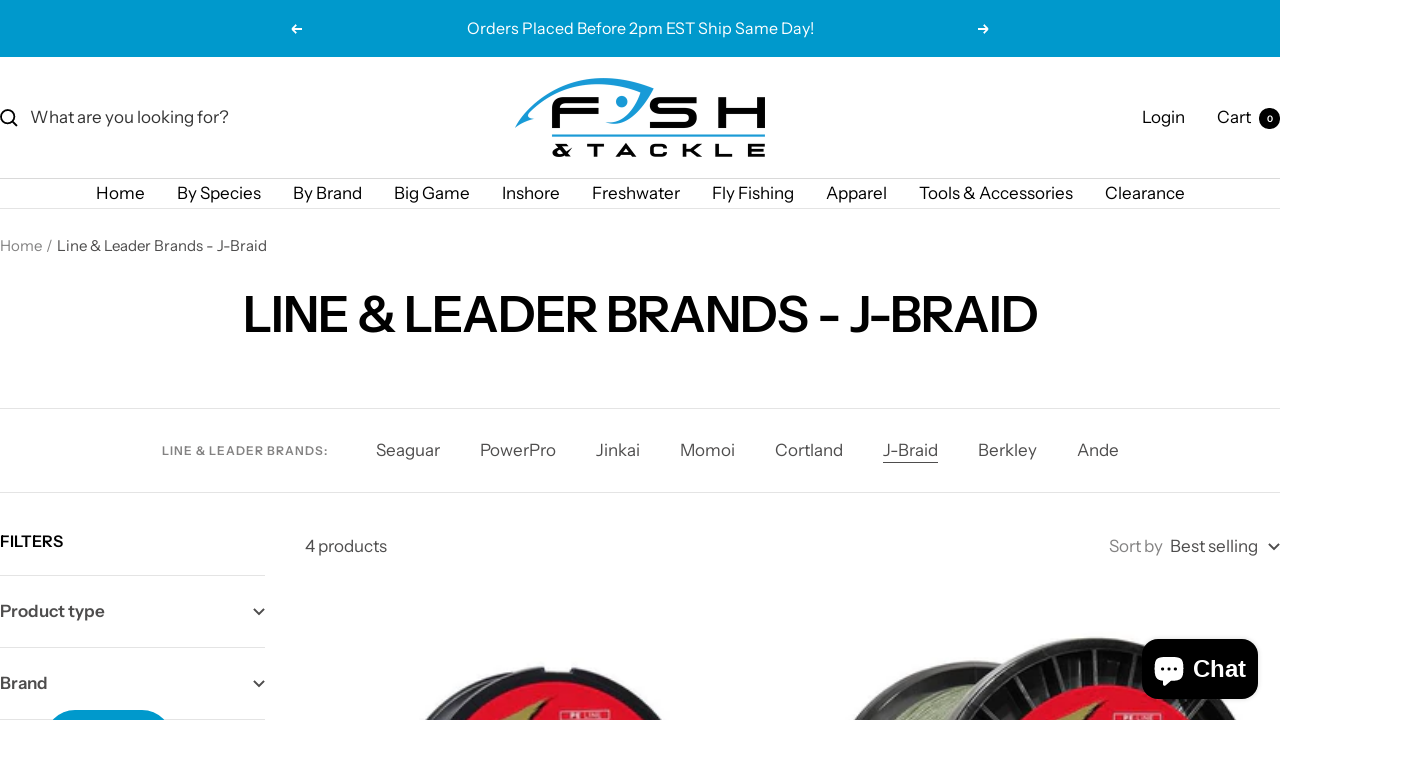

--- FILE ---
content_type: text/html; charset=utf-8
request_url: https://fishandtackle.com/collections/line-leader-brands-j-braid
body_size: 43978
content:
<!doctype html><html class="no-js" lang="en" dir="ltr">
  <head>
    <meta charset="utf-8">
    <meta name="viewport" content="width=device-width, initial-scale=1.0, height=device-height, minimum-scale=1.0, maximum-scale=1.0">
    <meta name="theme-color" content="#ffffff">

    <title>Line &amp; Leader Brands - J-Braid</title><link rel="canonical" href="https://fishandtackle.com/collections/line-leader-brands-j-braid"><link rel="shortcut icon" href="//fishandtackle.com/cdn/shop/files/FINAL_FISH_ICON_C4_2925_blue-01.png?v=1680893731&width=96" type="image/png"><link rel="preconnect" href="https://cdn.shopify.com">
    <link rel="dns-prefetch" href="https://productreviews.shopifycdn.com">
    <link rel="dns-prefetch" href="https://www.google-analytics.com"><link rel="preconnect" href="https://fonts.shopifycdn.com" crossorigin><link rel="preload" as="style" href="//fishandtackle.com/cdn/shop/t/39/assets/theme.css?v=10754676560703303771760459505">
    <link rel="preload" as="script" href="//fishandtackle.com/cdn/shop/t/39/assets/vendor.js?v=32643890569905814191760459505">
    <link rel="preload" as="script" href="//fishandtackle.com/cdn/shop/t/39/assets/theme.js?v=82507515329480990091760459505"><meta property="og:type" content="website">
  <meta property="og:title" content="Line &amp; Leader Brands - J-Braid"><meta property="og:image" content="http://fishandtackle.com/cdn/shop/files/FISH-Logo-Product-Primary_60fa7c60-a483-47a4-9cf8-c21e80a6497c.jpg?v=1748790112&width=1024">
  <meta property="og:image:secure_url" content="https://fishandtackle.com/cdn/shop/files/FISH-Logo-Product-Primary_60fa7c60-a483-47a4-9cf8-c21e80a6497c.jpg?v=1748790112&width=1024">
  <meta property="og:image:width" content="1080">
  <meta property="og:image:height" content="1080"><meta property="og:url" content="https://fishandtackle.com/collections/line-leader-brands-j-braid">
<meta property="og:site_name" content="FISH &amp; Tackle"><meta name="twitter:card" content="summary"><meta name="twitter:title" content="Line & Leader Brands - J-Braid">
  <meta name="twitter:description" content=""><meta name="twitter:image" content="https://fishandtackle.com/cdn/shop/files/FISH-Logo-Product-Primary_60fa7c60-a483-47a4-9cf8-c21e80a6497c.jpg?v=1748790112&width=1200">
  <meta name="twitter:image:alt" content="">
    <script type="application/ld+json">
  {
    "@context": "https://schema.org",
    "@type": "BreadcrumbList",
    "itemListElement": [{
        "@type": "ListItem",
        "position": 1,
        "name": "Home",
        "item": "https://fishandtackle.com"
      },{
            "@type": "ListItem",
            "position": 2,
            "name": "Line \u0026 Leader Brands - J-Braid",
            "item": "https://fishandtackle.com/collections/line-leader-brands-j-braid"
          }]
  }
</script>
    <link rel="preload" href="//fishandtackle.com/cdn/fonts/instrument_sans/instrumentsans_n6.27dc66245013a6f7f317d383a3cc9a0c347fb42d.woff2" as="font" type="font/woff2" crossorigin><link rel="preload" href="//fishandtackle.com/cdn/fonts/instrument_sans/instrumentsans_n4.db86542ae5e1596dbdb28c279ae6c2086c4c5bfa.woff2" as="font" type="font/woff2" crossorigin><style>
  /* Typography (heading) */
  @font-face {
  font-family: "Instrument Sans";
  font-weight: 600;
  font-style: normal;
  font-display: swap;
  src: url("//fishandtackle.com/cdn/fonts/instrument_sans/instrumentsans_n6.27dc66245013a6f7f317d383a3cc9a0c347fb42d.woff2") format("woff2"),
       url("//fishandtackle.com/cdn/fonts/instrument_sans/instrumentsans_n6.1a71efbeeb140ec495af80aad612ad55e19e6d0e.woff") format("woff");
}

@font-face {
  font-family: "Instrument Sans";
  font-weight: 600;
  font-style: italic;
  font-display: swap;
  src: url("//fishandtackle.com/cdn/fonts/instrument_sans/instrumentsans_i6.ba8063f6adfa1e7ffe690cc5efa600a1e0a8ec32.woff2") format("woff2"),
       url("//fishandtackle.com/cdn/fonts/instrument_sans/instrumentsans_i6.a5bb29b76a0bb820ddaa9417675a5d0bafaa8c1f.woff") format("woff");
}

/* Typography (body) */
  @font-face {
  font-family: "Instrument Sans";
  font-weight: 400;
  font-style: normal;
  font-display: swap;
  src: url("//fishandtackle.com/cdn/fonts/instrument_sans/instrumentsans_n4.db86542ae5e1596dbdb28c279ae6c2086c4c5bfa.woff2") format("woff2"),
       url("//fishandtackle.com/cdn/fonts/instrument_sans/instrumentsans_n4.510f1b081e58d08c30978f465518799851ef6d8b.woff") format("woff");
}

@font-face {
  font-family: "Instrument Sans";
  font-weight: 400;
  font-style: italic;
  font-display: swap;
  src: url("//fishandtackle.com/cdn/fonts/instrument_sans/instrumentsans_i4.028d3c3cd8d085648c808ceb20cd2fd1eb3560e5.woff2") format("woff2"),
       url("//fishandtackle.com/cdn/fonts/instrument_sans/instrumentsans_i4.7e90d82df8dee29a99237cd19cc529d2206706a2.woff") format("woff");
}

@font-face {
  font-family: "Instrument Sans";
  font-weight: 600;
  font-style: normal;
  font-display: swap;
  src: url("//fishandtackle.com/cdn/fonts/instrument_sans/instrumentsans_n6.27dc66245013a6f7f317d383a3cc9a0c347fb42d.woff2") format("woff2"),
       url("//fishandtackle.com/cdn/fonts/instrument_sans/instrumentsans_n6.1a71efbeeb140ec495af80aad612ad55e19e6d0e.woff") format("woff");
}

@font-face {
  font-family: "Instrument Sans";
  font-weight: 600;
  font-style: italic;
  font-display: swap;
  src: url("//fishandtackle.com/cdn/fonts/instrument_sans/instrumentsans_i6.ba8063f6adfa1e7ffe690cc5efa600a1e0a8ec32.woff2") format("woff2"),
       url("//fishandtackle.com/cdn/fonts/instrument_sans/instrumentsans_i6.a5bb29b76a0bb820ddaa9417675a5d0bafaa8c1f.woff") format("woff");
}

:root {--heading-color: 0, 0, 0;
    --text-color: 78, 77, 77;
    --background: 255, 255, 255;
    --secondary-background: 245, 245, 245;
    --border-color: 228, 228, 228;
    --border-color-darker: 184, 184, 184;
    --success-color: 46, 158, 123;
    --success-background: 213, 236, 229;
    --error-color: 222, 42, 42;
    --error-background: 253, 240, 240;
    --primary-button-background: 62, 175, 225;
    --primary-button-text-color: 255, 255, 255;
    --secondary-button-background: 62, 175, 225;
    --secondary-button-text-color: 255, 255, 255;
    --product-star-rating: 246, 164, 41;
    --product-on-sale-accent: 222, 42, 42;
    --product-sold-out-accent: 91, 91, 91;
    --product-custom-label-background: 64, 93, 230;
    --product-custom-label-text-color: 255, 255, 255;
    --product-custom-label-2-background: 243, 255, 52;
    --product-custom-label-2-text-color: 0, 0, 0;
    --product-low-stock-text-color: 222, 42, 42;
    --product-in-stock-text-color: 46, 158, 123;
    --loading-bar-background: 78, 77, 77;

    /* We duplicate some "base" colors as root colors, which is useful to use on drawer elements or popover without. Those should not be overridden to avoid issues */
    --root-heading-color: 0, 0, 0;
    --root-text-color: 78, 77, 77;
    --root-background: 255, 255, 255;
    --root-border-color: 228, 228, 228;
    --root-primary-button-background: 62, 175, 225;
    --root-primary-button-text-color: 255, 255, 255;

    --base-font-size: 17px;
    --heading-font-family: "Instrument Sans", sans-serif;
    --heading-font-weight: 600;
    --heading-font-style: normal;
    --heading-text-transform: uppercase;
    --text-font-family: "Instrument Sans", sans-serif;
    --text-font-weight: 400;
    --text-font-style: normal;
    --text-font-bold-weight: 600;

    /* Typography (font size) */
    --heading-xxsmall-font-size: 10px;
    --heading-xsmall-font-size: 10px;
    --heading-small-font-size: 11px;
    --heading-large-font-size: 32px;
    --heading-h1-font-size: 32px;
    --heading-h2-font-size: 28px;
    --heading-h3-font-size: 26px;
    --heading-h4-font-size: 22px;
    --heading-h5-font-size: 18px;
    --heading-h6-font-size: 16px;

    /* Control the look and feel of the theme by changing radius of various elements */
    --button-border-radius: 14px;
    --block-border-radius: 0px;
    --block-border-radius-reduced: 0px;
    --color-swatch-border-radius: 100%;

    /* Button size */
    --button-height: 48px;
    --button-small-height: 40px;

    /* Form related */
    --form-input-field-height: 48px;
    --form-input-gap: 16px;
    --form-submit-margin: 24px;

    /* Product listing related variables */
    --product-list-block-spacing: 32px;

    /* Video related */
    --play-button-background: 255, 255, 255;
    --play-button-arrow: 78, 77, 77;

    /* RTL support */
    --transform-logical-flip: 1;
    --transform-origin-start: left;
    --transform-origin-end: right;

    /* Other */
    --zoom-cursor-svg-url: url(//fishandtackle.com/cdn/shop/t/39/assets/zoom-cursor.svg?v=158233678145018432721762268869);
    --arrow-right-svg-url: url(//fishandtackle.com/cdn/shop/t/39/assets/arrow-right.svg?v=57389078949148943531762268869);
    --arrow-left-svg-url: url(//fishandtackle.com/cdn/shop/t/39/assets/arrow-left.svg?v=33737807980013705881762268869);

    /* Some useful variables that we can reuse in our CSS. Some explanation are needed for some of them:
       - container-max-width-minus-gutters: represents the container max width without the edge gutters
       - container-outer-width: considering the screen width, represent all the space outside the container
       - container-outer-margin: same as container-outer-width but get set to 0 inside a container
       - container-inner-width: the effective space inside the container (minus gutters)
       - grid-column-width: represents the width of a single column of the grid
       - vertical-breather: this is a variable that defines the global "spacing" between sections, and inside the section
                            to create some "breath" and minimum spacing
     */
    --container-max-width: 1600px;
    --container-gutter: 24px;
    --container-max-width-minus-gutters: calc(var(--container-max-width) - (var(--container-gutter)) * 2);
    --container-outer-width: max(calc((100vw - var(--container-max-width-minus-gutters)) / 2), var(--container-gutter));
    --container-outer-margin: var(--container-outer-width);
    --container-inner-width: calc(100vw - var(--container-outer-width) * 2);

    --grid-column-count: 10;
    --grid-gap: 24px;
    --grid-column-width: calc((100vw - var(--container-outer-width) * 2 - var(--grid-gap) * (var(--grid-column-count) - 1)) / var(--grid-column-count));

    --vertical-breather: 28px;
    --vertical-breather-tight: 28px;

    /* Shopify related variables */
    --payment-terms-background-color: #ffffff;
  }

  @media screen and (min-width: 741px) {
    :root {
      --container-gutter: 40px;
      --grid-column-count: 20;
      --vertical-breather: 40px;
      --vertical-breather-tight: 40px;

      /* Typography (font size) */
      --heading-xsmall-font-size: 11px;
      --heading-small-font-size: 12px;
      --heading-large-font-size: 48px;
      --heading-h1-font-size: 48px;
      --heading-h2-font-size: 36px;
      --heading-h3-font-size: 30px;
      --heading-h4-font-size: 22px;
      --heading-h5-font-size: 18px;
      --heading-h6-font-size: 16px;

      /* Form related */
      --form-input-field-height: 52px;
      --form-submit-margin: 32px;

      /* Button size */
      --button-height: 52px;
      --button-small-height: 44px;
    }
  }

  @media screen and (min-width: 1200px) {
    :root {
      --vertical-breather: 48px;
      --vertical-breather-tight: 48px;
      --product-list-block-spacing: 48px;

      /* Typography */
      --heading-large-font-size: 58px;
      --heading-h1-font-size: 50px;
      --heading-h2-font-size: 44px;
      --heading-h3-font-size: 32px;
      --heading-h4-font-size: 26px;
      --heading-h5-font-size: 22px;
      --heading-h6-font-size: 16px;
    }
  }

  @media screen and (min-width: 1600px) {
    :root {
      --vertical-breather: 48px;
      --vertical-breather-tight: 48px;
    }
  }
</style>
    <script>
  // This allows to expose several variables to the global scope, to be used in scripts
  window.themeVariables = {
    settings: {
      direction: "ltr",
      pageType: "collection",
      cartCount: 0,
      moneyFormat: "${{amount}}",
      moneyWithCurrencyFormat: "${{amount}} USD",
      showVendor: true,
      discountMode: "saving",
      currencyCodeEnabled: false,
      cartType: "message",
      cartCurrency: "USD",
      mobileZoomFactor: 2.5
    },

    routes: {
      host: "fishandtackle.com",
      rootUrl: "\/",
      rootUrlWithoutSlash: '',
      cartUrl: "\/cart",
      cartAddUrl: "\/cart\/add",
      cartChangeUrl: "\/cart\/change",
      searchUrl: "\/search",
      predictiveSearchUrl: "\/search\/suggest",
      productRecommendationsUrl: "\/recommendations\/products"
    },

    strings: {
      accessibilityDelete: "Delete",
      accessibilityClose: "Close",
      collectionSoldOut: "Sold out",
      collectionDiscount: "Save @savings@",
      productSalePrice: "Sale price",
      productRegularPrice: "Regular price",
      productFormUnavailable: "Unavailable",
      productFormSoldOut: "Sold out",
      productFormPreOrder: "Pre-order",
      productFormAddToCart: "Add to cart",
      searchNoResults: "No results could be found.",
      searchNewSearch: "New search",
      searchProducts: "Products",
      searchArticles: "Journal",
      searchPages: "Pages",
      searchCollections: "Collections",
      cartViewCart: "View cart",
      cartItemAdded: "Item added to your cart!",
      cartItemAddedShort: "Added to your cart!",
      cartAddOrderNote: "Add order note",
      cartEditOrderNote: "Edit order note",
      shippingEstimatorNoResults: "Sorry, we do not ship to your address.",
      shippingEstimatorOneResult: "There is one shipping rate for your address:",
      shippingEstimatorMultipleResults: "There are several shipping rates for your address:",
      shippingEstimatorError: "One or more error occurred while retrieving shipping rates:"
    },

    libs: {
      flickity: "\/\/fishandtackle.com\/cdn\/shop\/t\/39\/assets\/flickity.js?v=176646718982628074891760459505",
      photoswipe: "\/\/fishandtackle.com\/cdn\/shop\/t\/39\/assets\/photoswipe.js?v=132268647426145925301760459505",
      qrCode: "\/\/fishandtackle.com\/cdn\/shopifycloud\/storefront\/assets\/themes_support\/vendor\/qrcode-3f2b403b.js"
    },

    breakpoints: {
      phone: 'screen and (max-width: 740px)',
      tablet: 'screen and (min-width: 741px) and (max-width: 999px)',
      tabletAndUp: 'screen and (min-width: 741px)',
      pocket: 'screen and (max-width: 999px)',
      lap: 'screen and (min-width: 1000px) and (max-width: 1199px)',
      lapAndUp: 'screen and (min-width: 1000px)',
      desktop: 'screen and (min-width: 1200px)',
      wide: 'screen and (min-width: 1400px)'
    }
  };

  window.addEventListener('pageshow', async () => {
    const cartContent = await (await fetch(`${window.themeVariables.routes.cartUrl}.js`, {cache: 'reload'})).json();
    document.documentElement.dispatchEvent(new CustomEvent('cart:refresh', {detail: {cart: cartContent}}));
  });

  if ('noModule' in HTMLScriptElement.prototype) {
    // Old browsers (like IE) that does not support module will be considered as if not executing JS at all
    document.documentElement.className = document.documentElement.className.replace('no-js', 'js');

    requestAnimationFrame(() => {
      const viewportHeight = (window.visualViewport ? window.visualViewport.height : document.documentElement.clientHeight);
      document.documentElement.style.setProperty('--window-height',viewportHeight + 'px');
    });
  }</script>

    <link rel="stylesheet" href="//fishandtackle.com/cdn/shop/t/39/assets/theme.css?v=10754676560703303771760459505">
    <!-- Added by mlveda -->
    <link rel="stylesheet" href="//fishandtackle.com/cdn/shop/t/39/assets/mlveda-custom.css?v=93027338446413399751760459505">
    <!-- Added by mlveda -->
    
    <script src="//fishandtackle.com/cdn/shop/t/39/assets/vendor.js?v=32643890569905814191760459505" defer></script>
    <script src="//fishandtackle.com/cdn/shop/t/39/assets/theme.js?v=82507515329480990091760459505" defer></script>
    <script src="//fishandtackle.com/cdn/shop/t/39/assets/custom.js?v=167639537848865775061760459505" defer></script>

    <script>window.performance && window.performance.mark && window.performance.mark('shopify.content_for_header.start');</script><meta name="google-site-verification" content="GSpIvtGoryM2IL7Ey8P2qkHvRdz3ouKb8Q9C24FWc0c">
<meta name="facebook-domain-verification" content="qx05jwfe8b8p5t729cp3um7tmyumjn">
<meta id="shopify-digital-wallet" name="shopify-digital-wallet" content="/25839210/digital_wallets/dialog">
<meta name="shopify-checkout-api-token" content="acbbab2787b4eb3c7d1505e9db9796cf">
<link rel="alternate" type="application/atom+xml" title="Feed" href="/collections/line-leader-brands-j-braid.atom" />
<link rel="alternate" type="application/json+oembed" href="https://fishandtackle.com/collections/line-leader-brands-j-braid.oembed">
<script async="async" src="/checkouts/internal/preloads.js?locale=en-US"></script>
<link rel="preconnect" href="https://shop.app" crossorigin="anonymous">
<script async="async" src="https://shop.app/checkouts/internal/preloads.js?locale=en-US&shop_id=25839210" crossorigin="anonymous"></script>
<script id="apple-pay-shop-capabilities" type="application/json">{"shopId":25839210,"countryCode":"US","currencyCode":"USD","merchantCapabilities":["supports3DS"],"merchantId":"gid:\/\/shopify\/Shop\/25839210","merchantName":"FISH \u0026 Tackle","requiredBillingContactFields":["postalAddress","email","phone"],"requiredShippingContactFields":["postalAddress","email","phone"],"shippingType":"shipping","supportedNetworks":["visa","masterCard","amex","discover","elo","jcb"],"total":{"type":"pending","label":"FISH \u0026 Tackle","amount":"1.00"},"shopifyPaymentsEnabled":true,"supportsSubscriptions":true}</script>
<script id="shopify-features" type="application/json">{"accessToken":"acbbab2787b4eb3c7d1505e9db9796cf","betas":["rich-media-storefront-analytics"],"domain":"fishandtackle.com","predictiveSearch":true,"shopId":25839210,"locale":"en"}</script>
<script>var Shopify = Shopify || {};
Shopify.shop = "etgfishing.myshopify.com";
Shopify.locale = "en";
Shopify.currency = {"active":"USD","rate":"1.0"};
Shopify.country = "US";
Shopify.theme = {"name":"Focal - 101425 GW","id":145301242054,"schema_name":"Focal","schema_version":"12.3.0","theme_store_id":714,"role":"main"};
Shopify.theme.handle = "null";
Shopify.theme.style = {"id":null,"handle":null};
Shopify.cdnHost = "fishandtackle.com/cdn";
Shopify.routes = Shopify.routes || {};
Shopify.routes.root = "/";</script>
<script type="module">!function(o){(o.Shopify=o.Shopify||{}).modules=!0}(window);</script>
<script>!function(o){function n(){var o=[];function n(){o.push(Array.prototype.slice.apply(arguments))}return n.q=o,n}var t=o.Shopify=o.Shopify||{};t.loadFeatures=n(),t.autoloadFeatures=n()}(window);</script>
<script>
  window.ShopifyPay = window.ShopifyPay || {};
  window.ShopifyPay.apiHost = "shop.app\/pay";
  window.ShopifyPay.redirectState = null;
</script>
<script id="shop-js-analytics" type="application/json">{"pageType":"collection"}</script>
<script defer="defer" async type="module" src="//fishandtackle.com/cdn/shopifycloud/shop-js/modules/v2/client.init-shop-cart-sync_C5BV16lS.en.esm.js"></script>
<script defer="defer" async type="module" src="//fishandtackle.com/cdn/shopifycloud/shop-js/modules/v2/chunk.common_CygWptCX.esm.js"></script>
<script type="module">
  await import("//fishandtackle.com/cdn/shopifycloud/shop-js/modules/v2/client.init-shop-cart-sync_C5BV16lS.en.esm.js");
await import("//fishandtackle.com/cdn/shopifycloud/shop-js/modules/v2/chunk.common_CygWptCX.esm.js");

  window.Shopify.SignInWithShop?.initShopCartSync?.({"fedCMEnabled":true,"windoidEnabled":true});

</script>
<script>
  window.Shopify = window.Shopify || {};
  if (!window.Shopify.featureAssets) window.Shopify.featureAssets = {};
  window.Shopify.featureAssets['shop-js'] = {"shop-cart-sync":["modules/v2/client.shop-cart-sync_ZFArdW7E.en.esm.js","modules/v2/chunk.common_CygWptCX.esm.js"],"init-fed-cm":["modules/v2/client.init-fed-cm_CmiC4vf6.en.esm.js","modules/v2/chunk.common_CygWptCX.esm.js"],"shop-button":["modules/v2/client.shop-button_tlx5R9nI.en.esm.js","modules/v2/chunk.common_CygWptCX.esm.js"],"shop-cash-offers":["modules/v2/client.shop-cash-offers_DOA2yAJr.en.esm.js","modules/v2/chunk.common_CygWptCX.esm.js","modules/v2/chunk.modal_D71HUcav.esm.js"],"init-windoid":["modules/v2/client.init-windoid_sURxWdc1.en.esm.js","modules/v2/chunk.common_CygWptCX.esm.js"],"shop-toast-manager":["modules/v2/client.shop-toast-manager_ClPi3nE9.en.esm.js","modules/v2/chunk.common_CygWptCX.esm.js"],"init-shop-email-lookup-coordinator":["modules/v2/client.init-shop-email-lookup-coordinator_B8hsDcYM.en.esm.js","modules/v2/chunk.common_CygWptCX.esm.js"],"init-shop-cart-sync":["modules/v2/client.init-shop-cart-sync_C5BV16lS.en.esm.js","modules/v2/chunk.common_CygWptCX.esm.js"],"avatar":["modules/v2/client.avatar_BTnouDA3.en.esm.js"],"pay-button":["modules/v2/client.pay-button_FdsNuTd3.en.esm.js","modules/v2/chunk.common_CygWptCX.esm.js"],"init-customer-accounts":["modules/v2/client.init-customer-accounts_DxDtT_ad.en.esm.js","modules/v2/client.shop-login-button_C5VAVYt1.en.esm.js","modules/v2/chunk.common_CygWptCX.esm.js","modules/v2/chunk.modal_D71HUcav.esm.js"],"init-shop-for-new-customer-accounts":["modules/v2/client.init-shop-for-new-customer-accounts_ChsxoAhi.en.esm.js","modules/v2/client.shop-login-button_C5VAVYt1.en.esm.js","modules/v2/chunk.common_CygWptCX.esm.js","modules/v2/chunk.modal_D71HUcav.esm.js"],"shop-login-button":["modules/v2/client.shop-login-button_C5VAVYt1.en.esm.js","modules/v2/chunk.common_CygWptCX.esm.js","modules/v2/chunk.modal_D71HUcav.esm.js"],"init-customer-accounts-sign-up":["modules/v2/client.init-customer-accounts-sign-up_CPSyQ0Tj.en.esm.js","modules/v2/client.shop-login-button_C5VAVYt1.en.esm.js","modules/v2/chunk.common_CygWptCX.esm.js","modules/v2/chunk.modal_D71HUcav.esm.js"],"shop-follow-button":["modules/v2/client.shop-follow-button_Cva4Ekp9.en.esm.js","modules/v2/chunk.common_CygWptCX.esm.js","modules/v2/chunk.modal_D71HUcav.esm.js"],"checkout-modal":["modules/v2/client.checkout-modal_BPM8l0SH.en.esm.js","modules/v2/chunk.common_CygWptCX.esm.js","modules/v2/chunk.modal_D71HUcav.esm.js"],"lead-capture":["modules/v2/client.lead-capture_Bi8yE_yS.en.esm.js","modules/v2/chunk.common_CygWptCX.esm.js","modules/v2/chunk.modal_D71HUcav.esm.js"],"shop-login":["modules/v2/client.shop-login_D6lNrXab.en.esm.js","modules/v2/chunk.common_CygWptCX.esm.js","modules/v2/chunk.modal_D71HUcav.esm.js"],"payment-terms":["modules/v2/client.payment-terms_CZxnsJam.en.esm.js","modules/v2/chunk.common_CygWptCX.esm.js","modules/v2/chunk.modal_D71HUcav.esm.js"]};
</script>
<script>(function() {
  var isLoaded = false;
  function asyncLoad() {
    if (isLoaded) return;
    isLoaded = true;
    var urls = ["https:\/\/seo.apps.avada.io\/avada-seo-installed.js?shop=etgfishing.myshopify.com","https:\/\/cdn.shopify.com\/s\/files\/1\/2583\/9210\/t\/11\/assets\/loy_25839210.js?v=1728497682\u0026shop=etgfishing.myshopify.com"];
    for (var i = 0; i < urls.length; i++) {
      var s = document.createElement('script');
      s.type = 'text/javascript';
      s.async = true;
      s.src = urls[i];
      var x = document.getElementsByTagName('script')[0];
      x.parentNode.insertBefore(s, x);
    }
  };
  if(window.attachEvent) {
    window.attachEvent('onload', asyncLoad);
  } else {
    window.addEventListener('load', asyncLoad, false);
  }
})();</script>
<script id="__st">var __st={"a":25839210,"offset":-18000,"reqid":"07b2172d-a592-4648-9cce-611063a1f7c7-1768789458","pageurl":"fishandtackle.com\/collections\/line-leader-brands-j-braid","u":"82776afcca7a","p":"collection","rtyp":"collection","rid":288751911110};</script>
<script>window.ShopifyPaypalV4VisibilityTracking = true;</script>
<script id="captcha-bootstrap">!function(){'use strict';const t='contact',e='account',n='new_comment',o=[[t,t],['blogs',n],['comments',n],[t,'customer']],c=[[e,'customer_login'],[e,'guest_login'],[e,'recover_customer_password'],[e,'create_customer']],r=t=>t.map((([t,e])=>`form[action*='/${t}']:not([data-nocaptcha='true']) input[name='form_type'][value='${e}']`)).join(','),a=t=>()=>t?[...document.querySelectorAll(t)].map((t=>t.form)):[];function s(){const t=[...o],e=r(t);return a(e)}const i='password',u='form_key',d=['recaptcha-v3-token','g-recaptcha-response','h-captcha-response',i],f=()=>{try{return window.sessionStorage}catch{return}},m='__shopify_v',_=t=>t.elements[u];function p(t,e,n=!1){try{const o=window.sessionStorage,c=JSON.parse(o.getItem(e)),{data:r}=function(t){const{data:e,action:n}=t;return t[m]||n?{data:e,action:n}:{data:t,action:n}}(c);for(const[e,n]of Object.entries(r))t.elements[e]&&(t.elements[e].value=n);n&&o.removeItem(e)}catch(o){console.error('form repopulation failed',{error:o})}}const l='form_type',E='cptcha';function T(t){t.dataset[E]=!0}const w=window,h=w.document,L='Shopify',v='ce_forms',y='captcha';let A=!1;((t,e)=>{const n=(g='f06e6c50-85a8-45c8-87d0-21a2b65856fe',I='https://cdn.shopify.com/shopifycloud/storefront-forms-hcaptcha/ce_storefront_forms_captcha_hcaptcha.v1.5.2.iife.js',D={infoText:'Protected by hCaptcha',privacyText:'Privacy',termsText:'Terms'},(t,e,n)=>{const o=w[L][v],c=o.bindForm;if(c)return c(t,g,e,D).then(n);var r;o.q.push([[t,g,e,D],n]),r=I,A||(h.body.append(Object.assign(h.createElement('script'),{id:'captcha-provider',async:!0,src:r})),A=!0)});var g,I,D;w[L]=w[L]||{},w[L][v]=w[L][v]||{},w[L][v].q=[],w[L][y]=w[L][y]||{},w[L][y].protect=function(t,e){n(t,void 0,e),T(t)},Object.freeze(w[L][y]),function(t,e,n,w,h,L){const[v,y,A,g]=function(t,e,n){const i=e?o:[],u=t?c:[],d=[...i,...u],f=r(d),m=r(i),_=r(d.filter((([t,e])=>n.includes(e))));return[a(f),a(m),a(_),s()]}(w,h,L),I=t=>{const e=t.target;return e instanceof HTMLFormElement?e:e&&e.form},D=t=>v().includes(t);t.addEventListener('submit',(t=>{const e=I(t);if(!e)return;const n=D(e)&&!e.dataset.hcaptchaBound&&!e.dataset.recaptchaBound,o=_(e),c=g().includes(e)&&(!o||!o.value);(n||c)&&t.preventDefault(),c&&!n&&(function(t){try{if(!f())return;!function(t){const e=f();if(!e)return;const n=_(t);if(!n)return;const o=n.value;o&&e.removeItem(o)}(t);const e=Array.from(Array(32),(()=>Math.random().toString(36)[2])).join('');!function(t,e){_(t)||t.append(Object.assign(document.createElement('input'),{type:'hidden',name:u})),t.elements[u].value=e}(t,e),function(t,e){const n=f();if(!n)return;const o=[...t.querySelectorAll(`input[type='${i}']`)].map((({name:t})=>t)),c=[...d,...o],r={};for(const[a,s]of new FormData(t).entries())c.includes(a)||(r[a]=s);n.setItem(e,JSON.stringify({[m]:1,action:t.action,data:r}))}(t,e)}catch(e){console.error('failed to persist form',e)}}(e),e.submit())}));const S=(t,e)=>{t&&!t.dataset[E]&&(n(t,e.some((e=>e===t))),T(t))};for(const o of['focusin','change'])t.addEventListener(o,(t=>{const e=I(t);D(e)&&S(e,y())}));const B=e.get('form_key'),M=e.get(l),P=B&&M;t.addEventListener('DOMContentLoaded',(()=>{const t=y();if(P)for(const e of t)e.elements[l].value===M&&p(e,B);[...new Set([...A(),...v().filter((t=>'true'===t.dataset.shopifyCaptcha))])].forEach((e=>S(e,t)))}))}(h,new URLSearchParams(w.location.search),n,t,e,['guest_login'])})(!0,!0)}();</script>
<script integrity="sha256-4kQ18oKyAcykRKYeNunJcIwy7WH5gtpwJnB7kiuLZ1E=" data-source-attribution="shopify.loadfeatures" defer="defer" src="//fishandtackle.com/cdn/shopifycloud/storefront/assets/storefront/load_feature-a0a9edcb.js" crossorigin="anonymous"></script>
<script crossorigin="anonymous" defer="defer" src="//fishandtackle.com/cdn/shopifycloud/storefront/assets/shopify_pay/storefront-65b4c6d7.js?v=20250812"></script>
<script data-source-attribution="shopify.dynamic_checkout.dynamic.init">var Shopify=Shopify||{};Shopify.PaymentButton=Shopify.PaymentButton||{isStorefrontPortableWallets:!0,init:function(){window.Shopify.PaymentButton.init=function(){};var t=document.createElement("script");t.src="https://fishandtackle.com/cdn/shopifycloud/portable-wallets/latest/portable-wallets.en.js",t.type="module",document.head.appendChild(t)}};
</script>
<script data-source-attribution="shopify.dynamic_checkout.buyer_consent">
  function portableWalletsHideBuyerConsent(e){var t=document.getElementById("shopify-buyer-consent"),n=document.getElementById("shopify-subscription-policy-button");t&&n&&(t.classList.add("hidden"),t.setAttribute("aria-hidden","true"),n.removeEventListener("click",e))}function portableWalletsShowBuyerConsent(e){var t=document.getElementById("shopify-buyer-consent"),n=document.getElementById("shopify-subscription-policy-button");t&&n&&(t.classList.remove("hidden"),t.removeAttribute("aria-hidden"),n.addEventListener("click",e))}window.Shopify?.PaymentButton&&(window.Shopify.PaymentButton.hideBuyerConsent=portableWalletsHideBuyerConsent,window.Shopify.PaymentButton.showBuyerConsent=portableWalletsShowBuyerConsent);
</script>
<script data-source-attribution="shopify.dynamic_checkout.cart.bootstrap">document.addEventListener("DOMContentLoaded",(function(){function t(){return document.querySelector("shopify-accelerated-checkout-cart, shopify-accelerated-checkout")}if(t())Shopify.PaymentButton.init();else{new MutationObserver((function(e,n){t()&&(Shopify.PaymentButton.init(),n.disconnect())})).observe(document.body,{childList:!0,subtree:!0})}}));
</script>
<link id="shopify-accelerated-checkout-styles" rel="stylesheet" media="screen" href="https://fishandtackle.com/cdn/shopifycloud/portable-wallets/latest/accelerated-checkout-backwards-compat.css" crossorigin="anonymous">
<style id="shopify-accelerated-checkout-cart">
        #shopify-buyer-consent {
  margin-top: 1em;
  display: inline-block;
  width: 100%;
}

#shopify-buyer-consent.hidden {
  display: none;
}

#shopify-subscription-policy-button {
  background: none;
  border: none;
  padding: 0;
  text-decoration: underline;
  font-size: inherit;
  cursor: pointer;
}

#shopify-subscription-policy-button::before {
  box-shadow: none;
}

      </style>

<script>window.performance && window.performance.mark && window.performance.mark('shopify.content_for_header.end');</script>
  <!-- BEGIN app block: shopify://apps/cozy-antitheft/blocks/Cozy_Antitheft_Script_1.0.0/a34a1874-f183-4394-8a9a-1e3f3275f1a7 --><script src="https://cozyantitheft.addons.business/js/script_tags/etgfishing/default/protect.js?shop=etgfishing.myshopify.com" async type="text/javascript"></script>


<!-- END app block --><!-- BEGIN app block: shopify://apps/klaviyo-email-marketing-sms/blocks/klaviyo-onsite-embed/2632fe16-c075-4321-a88b-50b567f42507 -->












  <script async src="https://static.klaviyo.com/onsite/js/T2dSED/klaviyo.js?company_id=T2dSED"></script>
  <script>!function(){if(!window.klaviyo){window._klOnsite=window._klOnsite||[];try{window.klaviyo=new Proxy({},{get:function(n,i){return"push"===i?function(){var n;(n=window._klOnsite).push.apply(n,arguments)}:function(){for(var n=arguments.length,o=new Array(n),w=0;w<n;w++)o[w]=arguments[w];var t="function"==typeof o[o.length-1]?o.pop():void 0,e=new Promise((function(n){window._klOnsite.push([i].concat(o,[function(i){t&&t(i),n(i)}]))}));return e}}})}catch(n){window.klaviyo=window.klaviyo||[],window.klaviyo.push=function(){var n;(n=window._klOnsite).push.apply(n,arguments)}}}}();</script>

  




  <script>
    window.klaviyoReviewsProductDesignMode = false
  </script>







<!-- END app block --><!-- BEGIN app block: shopify://apps/gift-box/blocks/head/f53ea332-e066-453a-9116-800349284dfb --><script>
const isProductPage = window.location.pathname.includes("/products/");

// Allow redirect only on product pages.
if (isProductPage) {
  const GHOST_PRODUCT_TYPE = "giftbox_ghost_product";
  // Use product handle to check the type of the product.
  const product_type = "";
  if (product_type == GHOST_PRODUCT_TYPE) {
    // Redirect to the GP parent URL stored in the GP's metafields.
    const parent_product_url = '';
    if (parent_product_url === null || parent_product_url === '') {
      window.location.replace("/");
    } else {
      window.location.replace(parent_product_url);
    }
  }
}
</script>

<script
  src="https://giftbox.ds-cdn.com/static/main.js?shop=etgfishing.myshopify.com"

  async

></script>


<!-- END app block --><script src="https://cdn.shopify.com/extensions/019a9cc4-a781-7c6f-a0b8-708bf879b257/bundles-42/assets/simple-bundles-v2.min.js" type="text/javascript" defer="defer"></script>
<script src="https://cdn.shopify.com/extensions/7bc9bb47-adfa-4267-963e-cadee5096caf/inbox-1252/assets/inbox-chat-loader.js" type="text/javascript" defer="defer"></script>
<link href="https://monorail-edge.shopifysvc.com" rel="dns-prefetch">
<script>(function(){if ("sendBeacon" in navigator && "performance" in window) {try {var session_token_from_headers = performance.getEntriesByType('navigation')[0].serverTiming.find(x => x.name == '_s').description;} catch {var session_token_from_headers = undefined;}var session_cookie_matches = document.cookie.match(/_shopify_s=([^;]*)/);var session_token_from_cookie = session_cookie_matches && session_cookie_matches.length === 2 ? session_cookie_matches[1] : "";var session_token = session_token_from_headers || session_token_from_cookie || "";function handle_abandonment_event(e) {var entries = performance.getEntries().filter(function(entry) {return /monorail-edge.shopifysvc.com/.test(entry.name);});if (!window.abandonment_tracked && entries.length === 0) {window.abandonment_tracked = true;var currentMs = Date.now();var navigation_start = performance.timing.navigationStart;var payload = {shop_id: 25839210,url: window.location.href,navigation_start,duration: currentMs - navigation_start,session_token,page_type: "collection"};window.navigator.sendBeacon("https://monorail-edge.shopifysvc.com/v1/produce", JSON.stringify({schema_id: "online_store_buyer_site_abandonment/1.1",payload: payload,metadata: {event_created_at_ms: currentMs,event_sent_at_ms: currentMs}}));}}window.addEventListener('pagehide', handle_abandonment_event);}}());</script>
<script id="web-pixels-manager-setup">(function e(e,d,r,n,o){if(void 0===o&&(o={}),!Boolean(null===(a=null===(i=window.Shopify)||void 0===i?void 0:i.analytics)||void 0===a?void 0:a.replayQueue)){var i,a;window.Shopify=window.Shopify||{};var t=window.Shopify;t.analytics=t.analytics||{};var s=t.analytics;s.replayQueue=[],s.publish=function(e,d,r){return s.replayQueue.push([e,d,r]),!0};try{self.performance.mark("wpm:start")}catch(e){}var l=function(){var e={modern:/Edge?\/(1{2}[4-9]|1[2-9]\d|[2-9]\d{2}|\d{4,})\.\d+(\.\d+|)|Firefox\/(1{2}[4-9]|1[2-9]\d|[2-9]\d{2}|\d{4,})\.\d+(\.\d+|)|Chrom(ium|e)\/(9{2}|\d{3,})\.\d+(\.\d+|)|(Maci|X1{2}).+ Version\/(15\.\d+|(1[6-9]|[2-9]\d|\d{3,})\.\d+)([,.]\d+|)( \(\w+\)|)( Mobile\/\w+|) Safari\/|Chrome.+OPR\/(9{2}|\d{3,})\.\d+\.\d+|(CPU[ +]OS|iPhone[ +]OS|CPU[ +]iPhone|CPU IPhone OS|CPU iPad OS)[ +]+(15[._]\d+|(1[6-9]|[2-9]\d|\d{3,})[._]\d+)([._]\d+|)|Android:?[ /-](13[3-9]|1[4-9]\d|[2-9]\d{2}|\d{4,})(\.\d+|)(\.\d+|)|Android.+Firefox\/(13[5-9]|1[4-9]\d|[2-9]\d{2}|\d{4,})\.\d+(\.\d+|)|Android.+Chrom(ium|e)\/(13[3-9]|1[4-9]\d|[2-9]\d{2}|\d{4,})\.\d+(\.\d+|)|SamsungBrowser\/([2-9]\d|\d{3,})\.\d+/,legacy:/Edge?\/(1[6-9]|[2-9]\d|\d{3,})\.\d+(\.\d+|)|Firefox\/(5[4-9]|[6-9]\d|\d{3,})\.\d+(\.\d+|)|Chrom(ium|e)\/(5[1-9]|[6-9]\d|\d{3,})\.\d+(\.\d+|)([\d.]+$|.*Safari\/(?![\d.]+ Edge\/[\d.]+$))|(Maci|X1{2}).+ Version\/(10\.\d+|(1[1-9]|[2-9]\d|\d{3,})\.\d+)([,.]\d+|)( \(\w+\)|)( Mobile\/\w+|) Safari\/|Chrome.+OPR\/(3[89]|[4-9]\d|\d{3,})\.\d+\.\d+|(CPU[ +]OS|iPhone[ +]OS|CPU[ +]iPhone|CPU IPhone OS|CPU iPad OS)[ +]+(10[._]\d+|(1[1-9]|[2-9]\d|\d{3,})[._]\d+)([._]\d+|)|Android:?[ /-](13[3-9]|1[4-9]\d|[2-9]\d{2}|\d{4,})(\.\d+|)(\.\d+|)|Mobile Safari.+OPR\/([89]\d|\d{3,})\.\d+\.\d+|Android.+Firefox\/(13[5-9]|1[4-9]\d|[2-9]\d{2}|\d{4,})\.\d+(\.\d+|)|Android.+Chrom(ium|e)\/(13[3-9]|1[4-9]\d|[2-9]\d{2}|\d{4,})\.\d+(\.\d+|)|Android.+(UC? ?Browser|UCWEB|U3)[ /]?(15\.([5-9]|\d{2,})|(1[6-9]|[2-9]\d|\d{3,})\.\d+)\.\d+|SamsungBrowser\/(5\.\d+|([6-9]|\d{2,})\.\d+)|Android.+MQ{2}Browser\/(14(\.(9|\d{2,})|)|(1[5-9]|[2-9]\d|\d{3,})(\.\d+|))(\.\d+|)|K[Aa][Ii]OS\/(3\.\d+|([4-9]|\d{2,})\.\d+)(\.\d+|)/},d=e.modern,r=e.legacy,n=navigator.userAgent;return n.match(d)?"modern":n.match(r)?"legacy":"unknown"}(),u="modern"===l?"modern":"legacy",c=(null!=n?n:{modern:"",legacy:""})[u],f=function(e){return[e.baseUrl,"/wpm","/b",e.hashVersion,"modern"===e.buildTarget?"m":"l",".js"].join("")}({baseUrl:d,hashVersion:r,buildTarget:u}),m=function(e){var d=e.version,r=e.bundleTarget,n=e.surface,o=e.pageUrl,i=e.monorailEndpoint;return{emit:function(e){var a=e.status,t=e.errorMsg,s=(new Date).getTime(),l=JSON.stringify({metadata:{event_sent_at_ms:s},events:[{schema_id:"web_pixels_manager_load/3.1",payload:{version:d,bundle_target:r,page_url:o,status:a,surface:n,error_msg:t},metadata:{event_created_at_ms:s}}]});if(!i)return console&&console.warn&&console.warn("[Web Pixels Manager] No Monorail endpoint provided, skipping logging."),!1;try{return self.navigator.sendBeacon.bind(self.navigator)(i,l)}catch(e){}var u=new XMLHttpRequest;try{return u.open("POST",i,!0),u.setRequestHeader("Content-Type","text/plain"),u.send(l),!0}catch(e){return console&&console.warn&&console.warn("[Web Pixels Manager] Got an unhandled error while logging to Monorail."),!1}}}}({version:r,bundleTarget:l,surface:e.surface,pageUrl:self.location.href,monorailEndpoint:e.monorailEndpoint});try{o.browserTarget=l,function(e){var d=e.src,r=e.async,n=void 0===r||r,o=e.onload,i=e.onerror,a=e.sri,t=e.scriptDataAttributes,s=void 0===t?{}:t,l=document.createElement("script"),u=document.querySelector("head"),c=document.querySelector("body");if(l.async=n,l.src=d,a&&(l.integrity=a,l.crossOrigin="anonymous"),s)for(var f in s)if(Object.prototype.hasOwnProperty.call(s,f))try{l.dataset[f]=s[f]}catch(e){}if(o&&l.addEventListener("load",o),i&&l.addEventListener("error",i),u)u.appendChild(l);else{if(!c)throw new Error("Did not find a head or body element to append the script");c.appendChild(l)}}({src:f,async:!0,onload:function(){if(!function(){var e,d;return Boolean(null===(d=null===(e=window.Shopify)||void 0===e?void 0:e.analytics)||void 0===d?void 0:d.initialized)}()){var d=window.webPixelsManager.init(e)||void 0;if(d){var r=window.Shopify.analytics;r.replayQueue.forEach((function(e){var r=e[0],n=e[1],o=e[2];d.publishCustomEvent(r,n,o)})),r.replayQueue=[],r.publish=d.publishCustomEvent,r.visitor=d.visitor,r.initialized=!0}}},onerror:function(){return m.emit({status:"failed",errorMsg:"".concat(f," has failed to load")})},sri:function(e){var d=/^sha384-[A-Za-z0-9+/=]+$/;return"string"==typeof e&&d.test(e)}(c)?c:"",scriptDataAttributes:o}),m.emit({status:"loading"})}catch(e){m.emit({status:"failed",errorMsg:(null==e?void 0:e.message)||"Unknown error"})}}})({shopId: 25839210,storefrontBaseUrl: "https://fishandtackle.com",extensionsBaseUrl: "https://extensions.shopifycdn.com/cdn/shopifycloud/web-pixels-manager",monorailEndpoint: "https://monorail-edge.shopifysvc.com/unstable/produce_batch",surface: "storefront-renderer",enabledBetaFlags: ["2dca8a86"],webPixelsConfigList: [{"id":"1609597126","configuration":"{\"accountID\":\"T2dSED\",\"webPixelConfig\":\"eyJlbmFibGVBZGRlZFRvQ2FydEV2ZW50cyI6IHRydWV9\"}","eventPayloadVersion":"v1","runtimeContext":"STRICT","scriptVersion":"524f6c1ee37bacdca7657a665bdca589","type":"APP","apiClientId":123074,"privacyPurposes":["ANALYTICS","MARKETING"],"dataSharingAdjustments":{"protectedCustomerApprovalScopes":["read_customer_address","read_customer_email","read_customer_name","read_customer_personal_data","read_customer_phone"]}},{"id":"894894278","configuration":"{\"webPixelName\":\"Judge.me\"}","eventPayloadVersion":"v1","runtimeContext":"STRICT","scriptVersion":"34ad157958823915625854214640f0bf","type":"APP","apiClientId":683015,"privacyPurposes":["ANALYTICS"],"dataSharingAdjustments":{"protectedCustomerApprovalScopes":["read_customer_email","read_customer_name","read_customer_personal_data","read_customer_phone"]}},{"id":"382271686","configuration":"{\"config\":\"{\\\"google_tag_ids\\\":[\\\"G-PSWYGPG2BG\\\"],\\\"target_country\\\":\\\"US\\\",\\\"gtag_events\\\":[{\\\"type\\\":\\\"begin_checkout\\\",\\\"action_label\\\":\\\"G-PSWYGPG2BG\\\"},{\\\"type\\\":\\\"search\\\",\\\"action_label\\\":\\\"G-PSWYGPG2BG\\\"},{\\\"type\\\":\\\"view_item\\\",\\\"action_label\\\":\\\"G-PSWYGPG2BG\\\"},{\\\"type\\\":\\\"purchase\\\",\\\"action_label\\\":\\\"G-PSWYGPG2BG\\\"},{\\\"type\\\":\\\"page_view\\\",\\\"action_label\\\":\\\"G-PSWYGPG2BG\\\"},{\\\"type\\\":\\\"add_payment_info\\\",\\\"action_label\\\":\\\"G-PSWYGPG2BG\\\"},{\\\"type\\\":\\\"add_to_cart\\\",\\\"action_label\\\":\\\"G-PSWYGPG2BG\\\"}],\\\"enable_monitoring_mode\\\":false}\"}","eventPayloadVersion":"v1","runtimeContext":"OPEN","scriptVersion":"b2a88bafab3e21179ed38636efcd8a93","type":"APP","apiClientId":1780363,"privacyPurposes":[],"dataSharingAdjustments":{"protectedCustomerApprovalScopes":["read_customer_address","read_customer_email","read_customer_name","read_customer_personal_data","read_customer_phone"]}},{"id":"203194566","configuration":"{\"pixel_id\":\"1133482264375783\",\"pixel_type\":\"facebook_pixel\",\"metaapp_system_user_token\":\"-\"}","eventPayloadVersion":"v1","runtimeContext":"OPEN","scriptVersion":"ca16bc87fe92b6042fbaa3acc2fbdaa6","type":"APP","apiClientId":2329312,"privacyPurposes":["ANALYTICS","MARKETING","SALE_OF_DATA"],"dataSharingAdjustments":{"protectedCustomerApprovalScopes":["read_customer_address","read_customer_email","read_customer_name","read_customer_personal_data","read_customer_phone"]}},{"id":"shopify-app-pixel","configuration":"{}","eventPayloadVersion":"v1","runtimeContext":"STRICT","scriptVersion":"0450","apiClientId":"shopify-pixel","type":"APP","privacyPurposes":["ANALYTICS","MARKETING"]},{"id":"shopify-custom-pixel","eventPayloadVersion":"v1","runtimeContext":"LAX","scriptVersion":"0450","apiClientId":"shopify-pixel","type":"CUSTOM","privacyPurposes":["ANALYTICS","MARKETING"]}],isMerchantRequest: false,initData: {"shop":{"name":"FISH \u0026 Tackle","paymentSettings":{"currencyCode":"USD"},"myshopifyDomain":"etgfishing.myshopify.com","countryCode":"US","storefrontUrl":"https:\/\/fishandtackle.com"},"customer":null,"cart":null,"checkout":null,"productVariants":[],"purchasingCompany":null},},"https://fishandtackle.com/cdn","fcfee988w5aeb613cpc8e4bc33m6693e112",{"modern":"","legacy":""},{"shopId":"25839210","storefrontBaseUrl":"https:\/\/fishandtackle.com","extensionBaseUrl":"https:\/\/extensions.shopifycdn.com\/cdn\/shopifycloud\/web-pixels-manager","surface":"storefront-renderer","enabledBetaFlags":"[\"2dca8a86\"]","isMerchantRequest":"false","hashVersion":"fcfee988w5aeb613cpc8e4bc33m6693e112","publish":"custom","events":"[[\"page_viewed\",{}],[\"collection_viewed\",{\"collection\":{\"id\":\"288751911110\",\"title\":\"Line \u0026 Leader Brands - J-Braid\",\"productVariants\":[{\"price\":{\"amount\":35.99,\"currencyCode\":\"USD\"},\"product\":{\"title\":\"Daiwa - J-Braid x8 Grand - 300yd Spools\",\"vendor\":\"Daiwa\",\"id\":\"7679271993542\",\"untranslatedTitle\":\"Daiwa - J-Braid x8 Grand - 300yd Spools\",\"url\":\"\/products\/daiwa-j-braid-grand-x8-150yd-pocket-spools\",\"type\":\"Line \u0026 Leader\"},\"id\":\"42390327263430\",\"image\":{\"src\":\"\/\/fishandtackle.com\/cdn\/shop\/products\/daiwa_jbraid_grand_dark_green_62a02c19-beeb-4003-af07-503b35677374.jpg?v=1663776723\"},\"sku\":\"JBGD8U6-300DG\",\"title\":\"6lb \/ Dark Green\",\"untranslatedTitle\":\"6lb \/ Dark Green\"},{\"price\":{\"amount\":339.99,\"currencyCode\":\"USD\"},\"product\":{\"title\":\"Daiwa - J-Braid x8 Grand - Bulk Spools\",\"vendor\":\"Daiwa\",\"id\":\"6731547967686\",\"untranslatedTitle\":\"Daiwa - J-Braid x8 Grand - Bulk Spools\",\"url\":\"\/products\/daiwa-j-braid-service-spool\",\"type\":\"Line \u0026 Leader\"},\"id\":\"42675531219142\",\"image\":{\"src\":\"\/\/fishandtackle.com\/cdn\/shop\/products\/daiwa_jbraid_grand_dark_green.jpg?v=1761174132\"},\"sku\":\"JBGD8U6-3000DG\",\"title\":\"Dark Green \/ 6lb \/ 3000yds\",\"untranslatedTitle\":\"Dark Green \/ 6lb \/ 3000yds\"},{\"price\":{\"amount\":14.99,\"currencyCode\":\"USD\"},\"product\":{\"title\":\"Daiwa - J-Braid Braided Line Cutter\",\"vendor\":\"Daiwa\",\"id\":\"7076426186950\",\"untranslatedTitle\":\"Daiwa - J-Braid Braided Line Cutter\",\"url\":\"\/products\/daiwa-j-braid-braided-line-cutter\",\"type\":\"Line Cutters\"},\"id\":\"41195159912646\",\"image\":{\"src\":\"\/\/fishandtackle.com\/cdn\/shop\/products\/daiwa_j_braid_line_cutters_braid_scissors.jpg?v=1677613856\"},\"sku\":\"DJBSC-1\",\"title\":\"Default Title\",\"untranslatedTitle\":\"Default Title\"},{\"price\":{\"amount\":23.99,\"currencyCode\":\"USD\"},\"product\":{\"title\":\"Daiwa - J-Braid x8 Grand - 150yd Spools\",\"vendor\":\"Daiwa\",\"id\":\"7679308857542\",\"untranslatedTitle\":\"Daiwa - J-Braid x8 Grand - 150yd Spools\",\"url\":\"\/products\/daiwa-j-braid-grand-x8-150yd-pocket-spools-1\",\"type\":\"\"},\"id\":\"42390464954566\",\"image\":{\"src\":\"\/\/fishandtackle.com\/cdn\/shop\/products\/daiwa_jbraid_grand_island_blue2_28bff635-2bed-4c82-b2bc-52698698c034.jpg?v=1663792013\"},\"sku\":\"JBGD8U6-150IB\",\"title\":\"6lb \/ Island Blue\",\"untranslatedTitle\":\"6lb \/ Island Blue\"}]}}]]"});</script><script>
  window.ShopifyAnalytics = window.ShopifyAnalytics || {};
  window.ShopifyAnalytics.meta = window.ShopifyAnalytics.meta || {};
  window.ShopifyAnalytics.meta.currency = 'USD';
  var meta = {"products":[{"id":7679271993542,"gid":"gid:\/\/shopify\/Product\/7679271993542","vendor":"Daiwa","type":"Line \u0026 Leader","handle":"daiwa-j-braid-grand-x8-150yd-pocket-spools","variants":[{"id":42390327263430,"price":3599,"name":"Daiwa - J-Braid x8 Grand - 300yd Spools - 6lb \/ Dark Green","public_title":"6lb \/ Dark Green","sku":"JBGD8U6-300DG"},{"id":42390327394502,"price":3599,"name":"Daiwa - J-Braid x8 Grand - 300yd Spools - 8lb \/ Dark Green","public_title":"8lb \/ Dark Green","sku":"JBGD8U8-300DG"},{"id":42390327525574,"price":3599,"name":"Daiwa - J-Braid x8 Grand - 300yd Spools - 10lb \/ Dark Green","public_title":"10lb \/ Dark Green","sku":"JBGD8U10-300DG"},{"id":42390327591110,"price":3599,"name":"Daiwa - J-Braid x8 Grand - 300yd Spools - 10lb \/ Gray Light","public_title":"10lb \/ Gray Light","sku":"JBGD8U10-300GL"},{"id":42390327689414,"price":3599,"name":"Daiwa - J-Braid x8 Grand - 300yd Spools - 15lb \/ Island Blue","public_title":"15lb \/ Island Blue","sku":"JBGD8U15-300IB"},{"id":42390327754950,"price":3599,"name":"Daiwa - J-Braid x8 Grand - 300yd Spools - 15lb \/ Chartreuse","public_title":"15lb \/ Chartreuse","sku":"JBGD8U15-300CH"},{"id":42390327656646,"price":3599,"name":"Daiwa - J-Braid x8 Grand - 300yd Spools - 15lb \/ Dark Green","public_title":"15lb \/ Dark Green","sku":"JBGD8U15-300DG"},{"id":42390327722182,"price":3599,"name":"Daiwa - J-Braid x8 Grand - 300yd Spools - 15lb \/ Gray Light","public_title":"15lb \/ Gray Light","sku":"JBGD8U15-300GL"},{"id":42390327820486,"price":3599,"name":"Daiwa - J-Braid x8 Grand - 300yd Spools - 20lb \/ Island Blue","public_title":"20lb \/ Island Blue","sku":"JBGD8U20-300IB"},{"id":42390327886022,"price":3599,"name":"Daiwa - J-Braid x8 Grand - 300yd Spools - 20lb \/ Chartreuse","public_title":"20lb \/ Chartreuse","sku":"JBGD8U20-300CH"},{"id":42390327787718,"price":3599,"name":"Daiwa - J-Braid x8 Grand - 300yd Spools - 20lb \/ Dark Green","public_title":"20lb \/ Dark Green","sku":"JBGD8U20-300DG"},{"id":42390327853254,"price":3599,"name":"Daiwa - J-Braid x8 Grand - 300yd Spools - 20lb \/ Gray Light","public_title":"20lb \/ Gray Light","sku":"JBGD8U20-300GL"},{"id":42390327951558,"price":3599,"name":"Daiwa - J-Braid x8 Grand - 300yd Spools - 30lb \/ Island Blue","public_title":"30lb \/ Island Blue","sku":"JBGD8U30-300IB"},{"id":42390328017094,"price":3599,"name":"Daiwa - J-Braid x8 Grand - 300yd Spools - 30lb \/ Chartreuse","public_title":"30lb \/ Chartreuse","sku":"JBGD8U30-300CH"},{"id":42390327918790,"price":3599,"name":"Daiwa - J-Braid x8 Grand - 300yd Spools - 30lb \/ Dark Green","public_title":"30lb \/ Dark Green","sku":"JBGD8U30-300DG"},{"id":42390327984326,"price":3599,"name":"Daiwa - J-Braid x8 Grand - 300yd Spools - 30lb \/ Gray Light","public_title":"30lb \/ Gray Light","sku":"JBGD8U30-300GL"},{"id":42390328082630,"price":3599,"name":"Daiwa - J-Braid x8 Grand - 300yd Spools - 40lb \/ Island Blue","public_title":"40lb \/ Island Blue","sku":"JBGD8U40-300IB"},{"id":42390328148166,"price":3599,"name":"Daiwa - J-Braid x8 Grand - 300yd Spools - 40lb \/ Chartreuse","public_title":"40lb \/ Chartreuse","sku":"JBGD8U40-300CH"},{"id":42390328049862,"price":3599,"name":"Daiwa - J-Braid x8 Grand - 300yd Spools - 40lb \/ Dark Green","public_title":"40lb \/ Dark Green","sku":"JBGD8U40-300DG"},{"id":42390328115398,"price":3599,"name":"Daiwa - J-Braid x8 Grand - 300yd Spools - 40lb \/ Gray Light","public_title":"40lb \/ Gray Light","sku":"JBGD8U40-300GL"},{"id":42390328213702,"price":3599,"name":"Daiwa - J-Braid x8 Grand - 300yd Spools - 50lb \/ Island Blue","public_title":"50lb \/ Island Blue","sku":"JBGD8U50-300IB"},{"id":42390328279238,"price":3599,"name":"Daiwa - J-Braid x8 Grand - 300yd Spools - 50lb \/ Chartreuse","public_title":"50lb \/ Chartreuse","sku":"JBGD8U50-300CH"},{"id":42390328180934,"price":3599,"name":"Daiwa - J-Braid x8 Grand - 300yd Spools - 50lb \/ Dark Green","public_title":"50lb \/ Dark Green","sku":"JBGD8U50-300DG"},{"id":42390328246470,"price":3599,"name":"Daiwa - J-Braid x8 Grand - 300yd Spools - 50lb \/ Gray Light","public_title":"50lb \/ Gray Light","sku":"JBGD8U50-300GL"},{"id":42390328344774,"price":4199,"name":"Daiwa - J-Braid x8 Grand - 300yd Spools - 65lb \/ Island Blue","public_title":"65lb \/ Island Blue","sku":"JBGD8U65-300IB"},{"id":42390328410310,"price":4199,"name":"Daiwa - J-Braid x8 Grand - 300yd Spools - 65lb \/ Chartreuse","public_title":"65lb \/ Chartreuse","sku":"JBGD8U65-300CH"},{"id":42390328312006,"price":4199,"name":"Daiwa - J-Braid x8 Grand - 300yd Spools - 65lb \/ Dark Green","public_title":"65lb \/ Dark Green","sku":"JBGD8U65-300DG"},{"id":42390328377542,"price":4199,"name":"Daiwa - J-Braid x8 Grand - 300yd Spools - 65lb \/ Gray Light","public_title":"65lb \/ Gray Light","sku":"JBGD8U65-300GL"}],"remote":false},{"id":6731547967686,"gid":"gid:\/\/shopify\/Product\/6731547967686","vendor":"Daiwa","type":"Line \u0026 Leader","handle":"daiwa-j-braid-service-spool","variants":[{"id":42675531219142,"price":33999,"name":"Daiwa - J-Braid x8 Grand - Bulk Spools - Dark Green \/ 6lb \/ 3000yds","public_title":"Dark Green \/ 6lb \/ 3000yds","sku":"JBGD8U6-3000DG"},{"id":42390569058502,"price":33999,"name":"Daiwa - J-Braid x8 Grand - Bulk Spools - Dark Green \/ 8lb \/ 3000yds","public_title":"Dark Green \/ 8lb \/ 3000yds","sku":"JBGD8U8-3000DG"},{"id":42390569091270,"price":33999,"name":"Daiwa - J-Braid x8 Grand - Bulk Spools - Dark Green \/ 10lb \/ 3000yds","public_title":"Dark Green \/ 10lb \/ 3000yds","sku":"JBGD8U10-3000DG"},{"id":40030174970054,"price":33999,"name":"Daiwa - J-Braid x8 Grand - Bulk Spools - Dark Green \/ 15lb \/ 3000yds","public_title":"Dark Green \/ 15lb \/ 3000yds","sku":"JBGD8U15-3000DG"},{"id":40030181327046,"price":33999,"name":"Daiwa - J-Braid x8 Grand - Bulk Spools - Dark Green \/ 20lb \/ 3000yds","public_title":"Dark Green \/ 20lb \/ 3000yds","sku":"JBGD8U20-3000DG"},{"id":40030181359814,"price":33999,"name":"Daiwa - J-Braid x8 Grand - Bulk Spools - Dark Green \/ 30lb \/ 3000yds","public_title":"Dark Green \/ 30lb \/ 3000yds","sku":"JBGD8U30-3000DG"},{"id":40030181392582,"price":33999,"name":"Daiwa - J-Braid x8 Grand - Bulk Spools - Dark Green \/ 40lb \/ 3000yds","public_title":"Dark Green \/ 40lb \/ 3000yds","sku":"JBGD8U40-3000DG"},{"id":40030181425350,"price":33999,"name":"Daiwa - J-Braid x8 Grand - Bulk Spools - Dark Green \/ 50lb \/ 3000yds","public_title":"Dark Green \/ 50lb \/ 3000yds","sku":"JBGD8U50-3000DG"},{"id":42390569124038,"price":33999,"name":"Daiwa - J-Braid x8 Grand - Bulk Spools - Dark Green \/ 65lb \/ 3000yds","public_title":"Dark Green \/ 65lb \/ 3000yds","sku":"JBGD8U65-3000DG"},{"id":42390569156806,"price":39499,"name":"Daiwa - J-Braid x8 Grand - Bulk Spools - Dark Green \/ 80lb \/ 3000yds","public_title":"Dark Green \/ 80lb \/ 3000yds","sku":"JBGD8U80-3000DG"},{"id":42675588366534,"price":39499,"name":"Daiwa - J-Braid x8 Grand - Bulk Spools - Dark Green \/ 100lb \/ 3000yds","public_title":"Dark Green \/ 100lb \/ 3000yds","sku":"JBGD8U100-3000DG"},{"id":42390569320646,"price":33999,"name":"Daiwa - J-Braid x8 Grand - Bulk Spools - Island Blue \/ 10lb \/ 3000yds","public_title":"Island Blue \/ 10lb \/ 3000yds","sku":"JBGD8U10-3000IB"},{"id":42390569353414,"price":33999,"name":"Daiwa - J-Braid x8 Grand - Bulk Spools - Island Blue \/ 15lb \/ 3000yds","public_title":"Island Blue \/ 15lb \/ 3000yds","sku":"JBGD8U15-3000IB"},{"id":42390569386182,"price":33999,"name":"Daiwa - J-Braid x8 Grand - Bulk Spools - Island Blue \/ 20lb \/ 3000yds","public_title":"Island Blue \/ 20lb \/ 3000yds","sku":"JBGD8U20-3000IB"},{"id":42390569418950,"price":33999,"name":"Daiwa - J-Braid x8 Grand - Bulk Spools - Island Blue \/ 30lb \/ 3000yds","public_title":"Island Blue \/ 30lb \/ 3000yds","sku":"JBGD8U30-3000IB"},{"id":42390569451718,"price":33999,"name":"Daiwa - J-Braid x8 Grand - Bulk Spools - Island Blue \/ 40lb \/ 3000yds","public_title":"Island Blue \/ 40lb \/ 3000yds","sku":"JBGD8U40-3000IB"},{"id":42390569484486,"price":33999,"name":"Daiwa - J-Braid x8 Grand - Bulk Spools - Island Blue \/ 50lb \/ 3000yds","public_title":"Island Blue \/ 50lb \/ 3000yds","sku":"JBGD8U50-3000IB"},{"id":42390569517254,"price":33999,"name":"Daiwa - J-Braid x8 Grand - Bulk Spools - Island Blue \/ 65lb \/ 3000yds","public_title":"Island Blue \/ 65lb \/ 3000yds","sku":"JBGD8U65-3000IB"},{"id":42390569550022,"price":39499,"name":"Daiwa - J-Braid x8 Grand - Bulk Spools - Island Blue \/ 80lb \/ 3000yds","public_title":"Island Blue \/ 80lb \/ 3000yds","sku":"JBGD8U80-3000IB"},{"id":42675531612358,"price":39499,"name":"Daiwa - J-Braid x8 Grand - Bulk Spools - Island Blue \/ 100lb \/ 3000yds","public_title":"Island Blue \/ 100lb \/ 3000yds","sku":"JBGD8U100-3000IB"},{"id":45143947903174,"price":33999,"name":"Daiwa - J-Braid x8 Grand - Bulk Spools - Gray Light \/ 15lb \/ 3000yds","public_title":"Gray Light \/ 15lb \/ 3000yds","sku":"JBGD8U15-3000GL"},{"id":40030181490886,"price":33999,"name":"Daiwa - J-Braid x8 Grand - Bulk Spools - Gray Light \/ 20lb \/ 3000yds","public_title":"Gray Light \/ 20lb \/ 3000yds","sku":"JBGD8U20-3000GL"},{"id":40030181523654,"price":33999,"name":"Daiwa - J-Braid x8 Grand - Bulk Spools - Gray Light \/ 30lb \/ 3000yds","public_title":"Gray Light \/ 30lb \/ 3000yds","sku":"JBGD8U30-3000GL"},{"id":40030181556422,"price":33999,"name":"Daiwa - J-Braid x8 Grand - Bulk Spools - Gray Light \/ 40lb \/ 3000yds","public_title":"Gray Light \/ 40lb \/ 3000yds","sku":"JBGD8U40-3000GL"},{"id":40030181589190,"price":33999,"name":"Daiwa - J-Braid x8 Grand - Bulk Spools - Gray Light \/ 50lb \/ 3000yds","public_title":"Gray Light \/ 50lb \/ 3000yds","sku":"JBGD8U50-3000GL"},{"id":42675569852614,"price":33999,"name":"Daiwa - J-Braid x8 Grand - Bulk Spools - Chartreuse \/ 20lb \/ 3000yds","public_title":"Chartreuse \/ 20lb \/ 3000yds","sku":"JBGD8U20-3000CH"},{"id":42675571458246,"price":33999,"name":"Daiwa - J-Braid x8 Grand - Bulk Spools - Chartreuse \/ 30lb \/ 3000yds","public_title":"Chartreuse \/ 30lb \/ 3000yds","sku":"JBGD8U30-3000CH"},{"id":42675572179142,"price":33999,"name":"Daiwa - J-Braid x8 Grand - Bulk Spools - Chartreuse \/ 40lb \/ 3000yds","public_title":"Chartreuse \/ 40lb \/ 3000yds","sku":"JBGD8U40-3000CH"},{"id":42675573784774,"price":33999,"name":"Daiwa - J-Braid x8 Grand - Bulk Spools - Chartreuse \/ 50lb \/ 3000yds","public_title":"Chartreuse \/ 50lb \/ 3000yds","sku":"JBGD8U50-3000CH"}],"remote":false},{"id":7076426186950,"gid":"gid:\/\/shopify\/Product\/7076426186950","vendor":"Daiwa","type":"Line Cutters","handle":"daiwa-j-braid-braided-line-cutter","variants":[{"id":41195159912646,"price":1499,"name":"Daiwa - J-Braid Braided Line Cutter","public_title":null,"sku":"DJBSC-1"}],"remote":false},{"id":7679308857542,"gid":"gid:\/\/shopify\/Product\/7679308857542","vendor":"Daiwa","type":"","handle":"daiwa-j-braid-grand-x8-150yd-pocket-spools-1","variants":[{"id":42390464954566,"price":2399,"name":"Daiwa - J-Braid x8 Grand - 150yd Spools - 6lb \/ Island Blue","public_title":"6lb \/ Island Blue","sku":"JBGD8U6-150IB"},{"id":42390465249478,"price":2399,"name":"Daiwa - J-Braid x8 Grand - 150yd Spools - 6lb \/ Chartreuse","public_title":"6lb \/ Chartreuse","sku":"JBGD8U6-150CH"},{"id":42390465544390,"price":2399,"name":"Daiwa - J-Braid x8 Grand - 150yd Spools - 6lb \/ Dark Green","public_title":"6lb \/ Dark Green","sku":"JBGD8U6-150DG"},{"id":42390465839302,"price":2399,"name":"Daiwa - J-Braid x8 Grand - 150yd Spools - 6lb \/ Gray Light","public_title":"6lb \/ Gray Light","sku":"JBGD8U6-150GL"},{"id":42390464987334,"price":2399,"name":"Daiwa - J-Braid x8 Grand - 150yd Spools - 8lb \/ Island Blue","public_title":"8lb \/ Island Blue","sku":"JBGD8U8-150IB"},{"id":42390465282246,"price":2399,"name":"Daiwa - J-Braid x8 Grand - 150yd Spools - 8lb \/ Chartreuse","public_title":"8lb \/ Chartreuse","sku":"JBGD8U8-150CH"},{"id":42390465577158,"price":2399,"name":"Daiwa - J-Braid x8 Grand - 150yd Spools - 8lb \/ Dark Green","public_title":"8lb \/ Dark Green","sku":"JBGD8U8-150DG"},{"id":42390465872070,"price":2399,"name":"Daiwa - J-Braid x8 Grand - 150yd Spools - 8lb \/ Gray Light","public_title":"8lb \/ Gray Light","sku":"JBGD8U8-150GL"},{"id":42390465020102,"price":2399,"name":"Daiwa - J-Braid x8 Grand - 150yd Spools - 10lb \/ Island Blue","public_title":"10lb \/ Island Blue","sku":"JBGD8U10-150IB"},{"id":42390465315014,"price":2399,"name":"Daiwa - J-Braid x8 Grand - 150yd Spools - 10lb \/ Chartreuse","public_title":"10lb \/ Chartreuse","sku":"JBGD8U10-150CH"},{"id":42390465609926,"price":2399,"name":"Daiwa - J-Braid x8 Grand - 150yd Spools - 10lb \/ Dark Green","public_title":"10lb \/ Dark Green","sku":"JBGD8U10-150DG"},{"id":42390465904838,"price":2399,"name":"Daiwa - J-Braid x8 Grand - 150yd Spools - 10lb \/ Gray Light","public_title":"10lb \/ Gray Light","sku":"JBGD8U10-150GL"},{"id":42390465052870,"price":2399,"name":"Daiwa - J-Braid x8 Grand - 150yd Spools - 15lb \/ Island Blue","public_title":"15lb \/ Island Blue","sku":"JBGD8U15-150IB"},{"id":42390465347782,"price":2399,"name":"Daiwa - J-Braid x8 Grand - 150yd Spools - 15lb \/ Chartreuse","public_title":"15lb \/ Chartreuse","sku":"JBGD8U15-150CH"},{"id":42390465642694,"price":2399,"name":"Daiwa - J-Braid x8 Grand - 150yd Spools - 15lb \/ Dark Green","public_title":"15lb \/ Dark Green","sku":"JBGD8U15-150DG"},{"id":42390465937606,"price":2399,"name":"Daiwa - J-Braid x8 Grand - 150yd Spools - 15lb \/ Gray Light","public_title":"15lb \/ Gray Light","sku":"JBGD8U15-150GL"},{"id":42390465085638,"price":2399,"name":"Daiwa - J-Braid x8 Grand - 150yd Spools - 20lb \/ Island Blue","public_title":"20lb \/ Island Blue","sku":"JBGD8U20-150IB"},{"id":42390465380550,"price":2399,"name":"Daiwa - J-Braid x8 Grand - 150yd Spools - 20lb \/ Chartreuse","public_title":"20lb \/ Chartreuse","sku":"JBGD8U20-150CH"},{"id":42390465675462,"price":2399,"name":"Daiwa - J-Braid x8 Grand - 150yd Spools - 20lb \/ Dark Green","public_title":"20lb \/ Dark Green","sku":"JBGD8U20-150DG"},{"id":42390465970374,"price":2399,"name":"Daiwa - J-Braid x8 Grand - 150yd Spools - 20lb \/ Gray Light","public_title":"20lb \/ Gray Light","sku":"JBGD8U20-150GL"},{"id":42390465118406,"price":2399,"name":"Daiwa - J-Braid x8 Grand - 150yd Spools - 30lb \/ Island Blue","public_title":"30lb \/ Island Blue","sku":"JBGD8U30-150IB"},{"id":42390465413318,"price":2399,"name":"Daiwa - J-Braid x8 Grand - 150yd Spools - 30lb \/ Chartreuse","public_title":"30lb \/ Chartreuse","sku":"JBGD8U30-150CH"},{"id":42390465708230,"price":2399,"name":"Daiwa - J-Braid x8 Grand - 150yd Spools - 30lb \/ Dark Green","public_title":"30lb \/ Dark Green","sku":"JBGD8U30-150DG"},{"id":42390466003142,"price":2399,"name":"Daiwa - J-Braid x8 Grand - 150yd Spools - 30lb \/ Gray Light","public_title":"30lb \/ Gray Light","sku":"JBGD8U30-150GL"},{"id":42390465151174,"price":2399,"name":"Daiwa - J-Braid x8 Grand - 150yd Spools - 40lb \/ Island Blue","public_title":"40lb \/ Island Blue","sku":"JBGD8U40-150IB"},{"id":42390465446086,"price":2399,"name":"Daiwa - J-Braid x8 Grand - 150yd Spools - 40lb \/ Chartreuse","public_title":"40lb \/ Chartreuse","sku":"JBGD8U40-150CH"},{"id":42390465740998,"price":2399,"name":"Daiwa - J-Braid x8 Grand - 150yd Spools - 40lb \/ Dark Green","public_title":"40lb \/ Dark Green","sku":"JBGD8U40-150DG"},{"id":42390466035910,"price":2399,"name":"Daiwa - J-Braid x8 Grand - 150yd Spools - 40lb \/ Gray Light","public_title":"40lb \/ Gray Light","sku":"JBGD8U40-150GL"},{"id":42390465183942,"price":2399,"name":"Daiwa - J-Braid x8 Grand - 150yd Spools - 50lb \/ Island Blue","public_title":"50lb \/ Island Blue","sku":"JBGD8U50-150IB"},{"id":42390465478854,"price":2399,"name":"Daiwa - J-Braid x8 Grand - 150yd Spools - 50lb \/ Chartreuse","public_title":"50lb \/ Chartreuse","sku":"JBGD8U50-150CH"},{"id":42390465773766,"price":2399,"name":"Daiwa - J-Braid x8 Grand - 150yd Spools - 50lb \/ Dark Green","public_title":"50lb \/ Dark Green","sku":"JBGD8U50-150DG"},{"id":42390466068678,"price":2399,"name":"Daiwa - J-Braid x8 Grand - 150yd Spools - 50lb \/ Gray Light","public_title":"50lb \/ Gray Light","sku":"JBGD8U50-150GL"}],"remote":false}],"page":{"pageType":"collection","resourceType":"collection","resourceId":288751911110,"requestId":"07b2172d-a592-4648-9cce-611063a1f7c7-1768789458"}};
  for (var attr in meta) {
    window.ShopifyAnalytics.meta[attr] = meta[attr];
  }
</script>
<script class="analytics">
  (function () {
    var customDocumentWrite = function(content) {
      var jquery = null;

      if (window.jQuery) {
        jquery = window.jQuery;
      } else if (window.Checkout && window.Checkout.$) {
        jquery = window.Checkout.$;
      }

      if (jquery) {
        jquery('body').append(content);
      }
    };

    var hasLoggedConversion = function(token) {
      if (token) {
        return document.cookie.indexOf('loggedConversion=' + token) !== -1;
      }
      return false;
    }

    var setCookieIfConversion = function(token) {
      if (token) {
        var twoMonthsFromNow = new Date(Date.now());
        twoMonthsFromNow.setMonth(twoMonthsFromNow.getMonth() + 2);

        document.cookie = 'loggedConversion=' + token + '; expires=' + twoMonthsFromNow;
      }
    }

    var trekkie = window.ShopifyAnalytics.lib = window.trekkie = window.trekkie || [];
    if (trekkie.integrations) {
      return;
    }
    trekkie.methods = [
      'identify',
      'page',
      'ready',
      'track',
      'trackForm',
      'trackLink'
    ];
    trekkie.factory = function(method) {
      return function() {
        var args = Array.prototype.slice.call(arguments);
        args.unshift(method);
        trekkie.push(args);
        return trekkie;
      };
    };
    for (var i = 0; i < trekkie.methods.length; i++) {
      var key = trekkie.methods[i];
      trekkie[key] = trekkie.factory(key);
    }
    trekkie.load = function(config) {
      trekkie.config = config || {};
      trekkie.config.initialDocumentCookie = document.cookie;
      var first = document.getElementsByTagName('script')[0];
      var script = document.createElement('script');
      script.type = 'text/javascript';
      script.onerror = function(e) {
        var scriptFallback = document.createElement('script');
        scriptFallback.type = 'text/javascript';
        scriptFallback.onerror = function(error) {
                var Monorail = {
      produce: function produce(monorailDomain, schemaId, payload) {
        var currentMs = new Date().getTime();
        var event = {
          schema_id: schemaId,
          payload: payload,
          metadata: {
            event_created_at_ms: currentMs,
            event_sent_at_ms: currentMs
          }
        };
        return Monorail.sendRequest("https://" + monorailDomain + "/v1/produce", JSON.stringify(event));
      },
      sendRequest: function sendRequest(endpointUrl, payload) {
        // Try the sendBeacon API
        if (window && window.navigator && typeof window.navigator.sendBeacon === 'function' && typeof window.Blob === 'function' && !Monorail.isIos12()) {
          var blobData = new window.Blob([payload], {
            type: 'text/plain'
          });

          if (window.navigator.sendBeacon(endpointUrl, blobData)) {
            return true;
          } // sendBeacon was not successful

        } // XHR beacon

        var xhr = new XMLHttpRequest();

        try {
          xhr.open('POST', endpointUrl);
          xhr.setRequestHeader('Content-Type', 'text/plain');
          xhr.send(payload);
        } catch (e) {
          console.log(e);
        }

        return false;
      },
      isIos12: function isIos12() {
        return window.navigator.userAgent.lastIndexOf('iPhone; CPU iPhone OS 12_') !== -1 || window.navigator.userAgent.lastIndexOf('iPad; CPU OS 12_') !== -1;
      }
    };
    Monorail.produce('monorail-edge.shopifysvc.com',
      'trekkie_storefront_load_errors/1.1',
      {shop_id: 25839210,
      theme_id: 145301242054,
      app_name: "storefront",
      context_url: window.location.href,
      source_url: "//fishandtackle.com/cdn/s/trekkie.storefront.cd680fe47e6c39ca5d5df5f0a32d569bc48c0f27.min.js"});

        };
        scriptFallback.async = true;
        scriptFallback.src = '//fishandtackle.com/cdn/s/trekkie.storefront.cd680fe47e6c39ca5d5df5f0a32d569bc48c0f27.min.js';
        first.parentNode.insertBefore(scriptFallback, first);
      };
      script.async = true;
      script.src = '//fishandtackle.com/cdn/s/trekkie.storefront.cd680fe47e6c39ca5d5df5f0a32d569bc48c0f27.min.js';
      first.parentNode.insertBefore(script, first);
    };
    trekkie.load(
      {"Trekkie":{"appName":"storefront","development":false,"defaultAttributes":{"shopId":25839210,"isMerchantRequest":null,"themeId":145301242054,"themeCityHash":"7309442987014009109","contentLanguage":"en","currency":"USD","eventMetadataId":"645e481d-33e1-4ad6-9ba6-8cc6f7bb3337"},"isServerSideCookieWritingEnabled":true,"monorailRegion":"shop_domain","enabledBetaFlags":["65f19447"]},"Session Attribution":{},"S2S":{"facebookCapiEnabled":true,"source":"trekkie-storefront-renderer","apiClientId":580111}}
    );

    var loaded = false;
    trekkie.ready(function() {
      if (loaded) return;
      loaded = true;

      window.ShopifyAnalytics.lib = window.trekkie;

      var originalDocumentWrite = document.write;
      document.write = customDocumentWrite;
      try { window.ShopifyAnalytics.merchantGoogleAnalytics.call(this); } catch(error) {};
      document.write = originalDocumentWrite;

      window.ShopifyAnalytics.lib.page(null,{"pageType":"collection","resourceType":"collection","resourceId":288751911110,"requestId":"07b2172d-a592-4648-9cce-611063a1f7c7-1768789458","shopifyEmitted":true});

      var match = window.location.pathname.match(/checkouts\/(.+)\/(thank_you|post_purchase)/)
      var token = match? match[1]: undefined;
      if (!hasLoggedConversion(token)) {
        setCookieIfConversion(token);
        window.ShopifyAnalytics.lib.track("Viewed Product Category",{"currency":"USD","category":"Collection: line-leader-brands-j-braid","collectionName":"line-leader-brands-j-braid","collectionId":288751911110,"nonInteraction":true},undefined,undefined,{"shopifyEmitted":true});
      }
    });


        var eventsListenerScript = document.createElement('script');
        eventsListenerScript.async = true;
        eventsListenerScript.src = "//fishandtackle.com/cdn/shopifycloud/storefront/assets/shop_events_listener-3da45d37.js";
        document.getElementsByTagName('head')[0].appendChild(eventsListenerScript);

})();</script>
<script
  defer
  src="https://fishandtackle.com/cdn/shopifycloud/perf-kit/shopify-perf-kit-3.0.4.min.js"
  data-application="storefront-renderer"
  data-shop-id="25839210"
  data-render-region="gcp-us-central1"
  data-page-type="collection"
  data-theme-instance-id="145301242054"
  data-theme-name="Focal"
  data-theme-version="12.3.0"
  data-monorail-region="shop_domain"
  data-resource-timing-sampling-rate="10"
  data-shs="true"
  data-shs-beacon="true"
  data-shs-export-with-fetch="true"
  data-shs-logs-sample-rate="1"
  data-shs-beacon-endpoint="https://fishandtackle.com/api/collect"
></script>
</head><body class="no-focus-outline  features--image-zoom" data-instant-allow-query-string><svg class="visually-hidden">
      <linearGradient id="rating-star-gradient-half">
        <stop offset="50%" stop-color="rgb(var(--product-star-rating))" />
        <stop offset="50%" stop-color="rgb(var(--product-star-rating))" stop-opacity="0.4" />
      </linearGradient>
    </svg>

    <a href="#main" class="visually-hidden skip-to-content">Skip to content</a>
    <loading-bar class="loading-bar"></loading-bar><!-- BEGIN sections: header-group -->
<div id="shopify-section-sections--18840599331014__announcement-bar" class="shopify-section shopify-section-group-header-group shopify-section--announcement-bar"><style>
  :root {
    --enable-sticky-announcement-bar: 0;
  }

  #shopify-section-sections--18840599331014__announcement-bar {
    --heading-color: 255, 255, 255;
    --text-color: 255, 255, 255;
    --primary-button-background: 255, 255, 255;
    --primary-button-text-color: 5, 30, 56;
    --section-background: 0, 153, 204;position: relative;}

  @media screen and (min-width: 741px) {
    :root {
      --enable-sticky-announcement-bar: 0;
    }

    #shopify-section-sections--18840599331014__announcement-bar {position: relative;
        z-index: unset;}
  }
</style><section>
    <announcement-bar auto-play cycle-speed="5" class="announcement-bar announcement-bar--multiple"><button data-action="prev" class="tap-area tap-area--large">
          <span class="visually-hidden">Previous</span>
          <svg fill="none" focusable="false" width="12" height="10" class="icon icon--nav-arrow-left-small  icon--direction-aware " viewBox="0 0 12 10">
        <path d="M12 5L2.25 5M2.25 5L6.15 9.16M2.25 5L6.15 0.840001" stroke="currentColor" stroke-width="1.8"></path>
      </svg>
        </button><div class="announcement-bar__list"><announcement-bar-item   class="announcement-bar__item" ><div class="announcement-bar__message text--small"><p>Free Ground Shipping on orders $75+, Flat $6.99 on everything else! (*excl. apply)</p></div></announcement-bar-item><announcement-bar-item hidden  class="announcement-bar__item" ><div class="announcement-bar__message text--small"><p>Orders Placed Before 2pm EST Ship Same Day!</p></div></announcement-bar-item><announcement-bar-item hidden  class="announcement-bar__item" ><div class="announcement-bar__message text--small"><p>Join Our Loyalty Program to Earn Rewards and Unlock Exclusive Benefits!</p></div></announcement-bar-item></div><button data-action="next" class="tap-area tap-area--large">
          <span class="visually-hidden">Next</span>
          <svg fill="none" focusable="false" width="12" height="10" class="icon icon--nav-arrow-right-small  icon--direction-aware " viewBox="0 0 12 10">
        <path d="M-3.63679e-07 5L9.75 5M9.75 5L5.85 9.16M9.75 5L5.85 0.840001" stroke="currentColor" stroke-width="1.8"></path>
      </svg>
        </button></announcement-bar>
  </section>

  <script>
    document.documentElement.style.setProperty('--announcement-bar-height', document.getElementById('shopify-section-sections--18840599331014__announcement-bar').clientHeight + 'px');
  </script></div><div id="shopify-section-sections--18840599331014__header" class="shopify-section shopify-section-group-header-group shopify-section--header"><style>
  :root {
    --enable-sticky-header: 1;
    --enable-transparent-header: 0;
    --loading-bar-background: 0, 0, 0; /* Prevent the loading bar to be invisible */
  }

  #shopify-section-sections--18840599331014__header {--header-background: 255, 255, 255;
    --header-text-color: 0, 0, 0;
    --header-border-color: 217, 217, 217;
    --reduce-header-padding: 1;position: -webkit-sticky;
      position: sticky;
      top: 0;z-index: 4;
  }.shopify-section--announcement-bar ~ #shopify-section-sections--18840599331014__header {
      top: calc(var(--enable-sticky-announcement-bar, 0) * var(--announcement-bar-height, 0px));
    }#shopify-section-sections--18840599331014__header .header__logo-image {
    max-width: 100px;
  }

  @media screen and (min-width: 741px) {
    #shopify-section-sections--18840599331014__header .header__logo-image {
      max-width: 250px;
    }
  }

  @media screen and (min-width: 1200px) {}</style>

<store-header sticky  class="header header--bordered " role="banner"><div class="container">
    <div class="header__wrapper">
      <!-- LEFT PART -->
      <nav class="header__inline-navigation" ><div class="header__icon-list hidden-desk"><button is="toggle-button" class="header__icon-wrapper tap-area hidden-desk" aria-controls="mobile-menu-drawer" aria-expanded="false">
              <span class="visually-hidden">Navigation</span><svg focusable="false" width="18" height="14" class="icon icon--header-hamburger   " viewBox="0 0 18 14">
        <path d="M0 1h18M0 13h18H0zm0-6h18H0z" fill="none" stroke="currentColor" stroke-width="1.8"></path>
      </svg></button><a href="/search" is="toggle-link" class="header__icon-wrapper tap-area hidden-lap hidden-desk" aria-controls="search-drawer" aria-expanded="false" aria-label="Search"><svg focusable="false" width="18" height="18" class="icon icon--header-search   " viewBox="0 0 18 18">
        <path d="M12.336 12.336c2.634-2.635 2.682-6.859.106-9.435-2.576-2.576-6.8-2.528-9.435.106C.373 5.642.325 9.866 2.901 12.442c2.576 2.576 6.8 2.528 9.435-.106zm0 0L17 17" fill="none" stroke="currentColor" stroke-width="1.8"></path>
      </svg></a>
        </div><div class="header__search-bar predictive-search hidden-pocket">
            <form class="predictive-search__form" action="/search" method="get" role="search">
              <input type="hidden" name="type" value="product"><svg focusable="false" width="18" height="18" class="icon icon--header-search   " viewBox="0 0 18 18">
        <path d="M12.336 12.336c2.634-2.635 2.682-6.859.106-9.435-2.576-2.576-6.8-2.528-9.435.106C.373 5.642.325 9.866 2.901 12.442c2.576 2.576 6.8 2.528 9.435-.106zm0 0L17 17" fill="none" stroke="currentColor" stroke-width="1.8"></path>
      </svg><input class="predictive-search__input" is="predictive-search-input" type="text" name="q" autocomplete="off" autocorrect="off" aria-controls="search-drawer" aria-expanded="false" aria-label="Search" placeholder="What are you looking for?">
            </form>
          </div></nav>

      <!-- LOGO PART --><span class="header__logo"><a class="header__logo-link" href="/">
            <span class="visually-hidden">FISH &amp; Tackle</span>
            <img class="header__logo-image" width="2183" height="692" src="//fishandtackle.com/cdn/shop/files/FINAL_FISH_LOGO_Tackle_black_-_JT_Resize.png?v=1613747719&width=500" alt=""></a></span><!-- SECONDARY LINKS PART -->
      <div class="header__secondary-links"><div class="header__icon-list"><button is="toggle-button" class="header__icon-wrapper tap-area hidden-phone hidden-desk" aria-controls="newsletter-popup" aria-expanded="false">
            <span class="visually-hidden">Newsletter</span><svg focusable="false" width="20" height="16" class="icon icon--header-email   " viewBox="0 0 20 16">
        <path d="M19 4l-9 5-9-5" fill="none" stroke="currentColor" stroke-width="1.8"></path>
        <path stroke="currentColor" fill="none" stroke-width="1.8" d="M1 1h18v14H1z"></path>
      </svg></button><a href="https://fishandtackle.com/customer_authentication/redirect?locale=en&region_country=US" class="header__icon-wrapper tap-area hidden-phone hidden-desk" aria-label="Login"><svg focusable="false" width="18" height="17" class="icon icon--header-customer   " viewBox="0 0 18 17">
        <circle cx="9" cy="5" r="4" fill="none" stroke="currentColor" stroke-width="1.8" stroke-linejoin="round"></circle>
        <path d="M1 17v0a4 4 0 014-4h8a4 4 0 014 4v0" fill="none" stroke="currentColor" stroke-width="1.8"></path>
      </svg></a><a href="/cart" is="toggle-link" aria-controls="mini-cart" aria-expanded="false" class="header__icon-wrapper tap-area hidden-desk" aria-label="Cart" data-no-instant><svg focusable="false" width="21" height="20" class="icon icon--header-shopping-cart   " viewBox="0 0 21 20">
        <path d="M0 1H4L5 11H17L19 4H8" fill="none" stroke="currentColor" stroke-width="1.8"></path>
        <circle cx="6" cy="17" r="2" fill="none" stroke="currentColor" stroke-width="1.8"></circle>
        <circle cx="16" cy="17" r="2" fill="none" stroke="currentColor" stroke-width="1.8"></circle>
      </svg><cart-count class="header__cart-count header__cart-count--floating bubble-count" aria-hidden="true">0</cart-count>
          </a>
        </div><ul class="header__linklist list--unstyled hidden-pocket hidden-lap" role="list"><li class="header__linklist-item">
                <a href="https://fishandtackle.com/customer_authentication/redirect?locale=en&region_country=US">Login
</a>
              </li><li class="header__linklist-item">
              <a href="/cart" is="toggle-link" aria-controls="mini-cart" aria-expanded="false" data-no-instant>Cart<cart-count class="header__cart-count bubble-count">0</cart-count>
              </a>
            </li>
          </ul></div>
    </div><nav class="header__bottom-navigation hidden-pocket hidden-lap" role="navigation">
        <desktop-navigation>
  <ul class="header__linklist list--unstyled " role="list"><li class="header__linklist-item has-dropdown" data-item-title="Home">
        <a class="header__linklist-link link--animated" href="/" aria-controls="desktop-menu-1" aria-expanded="false">Home</a><ul hidden id="desktop-menu-1" class="nav-dropdown nav-dropdown--restrict list--unstyled" role="list"><li class="nav-dropdown__item ">
                <a class="nav-dropdown__link link--faded" href="/pages/about-us" >About Us</a></li><li class="nav-dropdown__item ">
                <a class="nav-dropdown__link link--faded" href="/pages/retail-locations" >Retail Locations</a></li><li class="nav-dropdown__item ">
                <a class="nav-dropdown__link link--faded" href="/blogs/news" >Blog</a></li><li class="nav-dropdown__item ">
                <a class="nav-dropdown__link link--faded" href="/pages/meet-our-staff" >Meet Our Staff</a></li><li class="nav-dropdown__item ">
                <a class="nav-dropdown__link link--faded" href="/pages/contact-us" >Contact Us</a></li><li class="nav-dropdown__item ">
                <a class="nav-dropdown__link link--faded" href="/pages/frequently-asked-questions" >FAQ</a></li><li class="nav-dropdown__item ">
                <a class="nav-dropdown__link link--faded" href="http://fishandtackle.com/pages/reelrewards" >Reel Rewards™</a></li></ul></li><li class="header__linklist-item has-dropdown" data-item-title="By Species">
        <a class="header__linklist-link link--animated" href="/" aria-controls="desktop-menu-2" aria-expanded="false">By Species</a><div hidden id="desktop-menu-2" class="mega-menu" >
              <div class="container">
                <div class="mega-menu__inner"><div class="mega-menu__columns-wrapper"><div class="mega-menu__column"><a href="/collections/tuna-species" class="mega-menu__title heading heading--small">Tuna Species</a><ul class="linklist list--unstyled" role="list"><li class="linklist__item">
                                  <a href="/collections/tuna-species-bluefin-tuna" class="link--faded">Bluefin Tuna</a>
                                </li><li class="linklist__item">
                                  <a href="/collections/tuna-species-bigeye-tuna" class="link--faded">Bigeye Tuna</a>
                                </li><li class="linklist__item">
                                  <a href="/collections/tuna-species-yellowfin-tuna" class="link--faded">Yellowfin Tuna</a>
                                </li><li class="linklist__item">
                                  <a href="/collections/tuna-species-blackfin-tuna" class="link--faded">Blackfin Tuna</a>
                                </li></ul></div><div class="mega-menu__column"><a href="/collections/billfish-bluewater-species" class="mega-menu__title heading heading--small">Billfish & Bluewater Species</a><ul class="linklist list--unstyled" role="list"><li class="linklist__item">
                                  <a href="/collections/billfish-bluewater-species-swordfish" class="link--faded">Swordfish</a>
                                </li><li class="linklist__item">
                                  <a href="/collections/billfish-bluewater-species-blue-marlin" class="link--faded">Blue Marlin</a>
                                </li><li class="linklist__item">
                                  <a href="/collections/billfish-bluewater-species-white-marlin" class="link--faded">White Marlin</a>
                                </li><li class="linklist__item">
                                  <a href="/collections/billfish-bluewater-species-sailfish" class="link--faded">Sailfish</a>
                                </li><li class="linklist__item">
                                  <a href="/collections/billfish-bluewater-species-wahoo" class="link--faded">Wahoo</a>
                                </li><li class="linklist__item">
                                  <a href="/collections/billfish-bluewater-species-mahi-mahi" class="link--faded">Mahi Mahi</a>
                                </li><li class="linklist__item">
                                  <a href="/collections/billfish-bluewater-species-tilefish" class="link--faded">Tilefish</a>
                                </li><li class="linklist__item">
                                  <a href="/collections/billfish-bluewater-species-sharks" class="link--faded">Sharks</a>
                                </li><li class="linklist__item">
                                  <a href="/collections/billfish-bluewater-species-kingfish" class="link--faded">Kingfish</a>
                                </li></ul></div><div class="mega-menu__column"><a href="/collections/inshore-species" class="mega-menu__title heading heading--small">Inshore Species</a><ul class="linklist list--unstyled" role="list"><li class="linklist__item">
                                  <a href="/collections/inshore-species-striped-bass" class="link--faded">Striped Bass</a>
                                </li><li class="linklist__item">
                                  <a href="/collections/inshore-species-bluefish" class="link--faded">Bluefish</a>
                                </li><li class="linklist__item">
                                  <a href="/collections/inshore-species-albies" class="link--faded">Albies</a>
                                </li><li class="linklist__item">
                                  <a href="/collections/inshore-species-tautog-blackfish" class="link--faded">Tautog/Blackfish</a>
                                </li><li class="linklist__item">
                                  <a href="/collections/inshore-species-cod" class="link--faded">Cod</a>
                                </li><li class="linklist__item">
                                  <a href="/collections/inshore-species-fluke" class="link--faded">Fluke</a>
                                </li><li class="linklist__item">
                                  <a href="/collections/inshore-species-seabass" class="link--faded">Seabass</a>
                                </li><li class="linklist__item">
                                  <a href="/collections/inshore-species-scup-porgy" class="link--faded">Scup/Porgy</a>
                                </li><li class="linklist__item">
                                  <a href="/collections/inshore-species-squid" class="link--faded">Squid</a>
                                </li></ul></div><div class="mega-menu__column"><a href="/collections/freshwater-species" class="mega-menu__title heading heading--small">Freshwater Species</a><ul class="linklist list--unstyled" role="list"><li class="linklist__item">
                                  <a href="/collections/freshwater-species-trout" class="link--faded">Trout</a>
                                </li><li class="linklist__item">
                                  <a href="/collections/freshwater-species-bass" class="link--faded">Bass</a>
                                </li><li class="linklist__item">
                                  <a href="/collections/freshwater-species-panfish" class="link--faded">Panfish</a>
                                </li></ul></div></div></div>
              </div>
            </div></li><li class="header__linklist-item has-dropdown" data-item-title="By Brand">
        <a class="header__linklist-link link--animated" href="/pages/shop-by-brand" aria-controls="desktop-menu-3" aria-expanded="false">By Brand</a><div hidden id="desktop-menu-3" class="mega-menu" >
              <div class="container">
                <div class="mega-menu__inner"><div class="mega-menu__columns-wrapper"><div class="mega-menu__column"><a href="/collections/by-brand-american-made-brands" class="mega-menu__title heading heading--small">American Made Brands</a><ul class="linklist list--unstyled" role="list"><li class="linklist__item">
                                  <a href="/collections/american-made-brands-winthrop-tackle" class="link--faded">Winthrop Tackle</a>
                                </li><li class="linklist__item">
                                  <a href="/collections/american-made-brands-cortland" class="link--faded">Cortland</a>
                                </li><li class="linklist__item">
                                  <a href="/collections/american-made-brands-lt-marine" class="link--faded">LT Marine</a>
                                </li><li class="linklist__item">
                                  <a href="/collections/american-made-brands-moyes-lures" class="link--faded">Moyes Lures</a>
                                </li><li class="linklist__item">
                                  <a href="/collections/american-made-brands-strategic-angler" class="link--faded">Strategic Angler</a>
                                </li><li class="linklist__item">
                                  <a href="/collections/american-made-brands-accurate" class="link--faded">Accurate</a>
                                </li><li class="linklist__item">
                                  <a href="/collections/american-made-brands-tn-tackle" class="link--faded">TN-Tackle</a>
                                </li><li class="linklist__item">
                                  <a href="/collections/american-made-brands-dexter-russel" class="link--faded">Dexter Russel</a>
                                </li></ul></div><div class="mega-menu__column"><a href="/collections/line-leader-brands" class="mega-menu__title heading heading--small">All Line & Leader Brands</a><ul class="linklist list--unstyled" role="list"><li class="linklist__item">
                                  <a href="/collections/line-leader-brands-powerpro" class="link--faded">PowerPro</a>
                                </li><li class="linklist__item">
                                  <a href="/collections/line-leader-brands-varivas" class="link--faded">Varivas</a>
                                </li><li class="linklist__item">
                                  <a href="/collections/line-leader-brands-seaguar" class="link--faded">Seaguar</a>
                                </li><li class="linklist__item">
                                  <a href="/collections/line-leader-brands-jinkai" class="link--faded">Jinkai</a>
                                </li><li class="linklist__item">
                                  <a href="/collections/line-leader-brands-momoi" class="link--faded">Momoi</a>
                                </li><li class="linklist__item">
                                  <a href="/collections/line-leader-brands-cortland" class="link--faded">Cortland</a>
                                </li><li class="linklist__item">
                                  <a href="/collections/line-leader-brands-j-braid" class="link--faded">J-Braid</a>
                                </li><li class="linklist__item">
                                  <a href="/collections/line-leader-brands-berkley" class="link--faded">Berkley</a>
                                </li><li class="linklist__item">
                                  <a href="/collections/line-leader-brands-ande" class="link--faded">Ande</a>
                                </li></ul></div><div class="mega-menu__column"><a href="/collections/lure-brands" class="mega-menu__title heading heading--small">All Lure Brands</a><ul class="linklist list--unstyled" role="list"><li class="linklist__item">
                                  <a href="/collections/lure-brands-hogy" class="link--faded">Hogy</a>
                                </li><li class="linklist__item">
                                  <a href="/collections/lure-brands-iland-lures" class="link--faded">Ilander</a>
                                </li><li class="linklist__item">
                                  <a href="/collections/lure-brands-nomad-design" class="link--faded">Nomad Design</a>
                                </li><li class="linklist__item">
                                  <a href="/collections/lure-brands-carlson-offshore" class="link--faded">Carlson Offshore</a>
                                </li><li class="linklist__item">
                                  <a href="/collections/lure-brands-chatterlures" class="link--faded">ChatterLures</a>
                                </li><li class="linklist__item">
                                  <a href="/collections/lure-brands-ronz" class="link--faded">RonZ</a>
                                </li><li class="linklist__item">
                                  <a href="/collections/lure-brands-rapala" class="link--faded">Rapala</a>
                                </li><li class="linklist__item">
                                  <a href="/collections/lure-brands-tsunami" class="link--faded">Tsunami</a>
                                </li><li class="linklist__item">
                                  <a href="/collections/lure-brands-imperium-outfitters" class="link--faded">Imperium Outfitters</a>
                                </li><li class="linklist__item">
                                  <a href="/collections/lure-brands-madd-mantis-tackle-works" class="link--faded">Madd Mantis</a>
                                </li></ul></div><div class="mega-menu__column"><a href="/collections/major-brands" class="mega-menu__title heading heading--small">All Major Brands</a><ul class="linklist list--unstyled" role="list"><li class="linklist__item">
                                  <a href="/collections/major-brands-shimano" class="link--faded">Shimano</a>
                                </li><li class="linklist__item">
                                  <a href="/collections/major-brands-daiwa" class="link--faded">Daiwa</a>
                                </li><li class="linklist__item">
                                  <a href="/collections/major-brands-jigging-world" class="link--faded">Jigging World</a>
                                </li><li class="linklist__item">
                                  <a href="/collections/major-brands-bkk" class="link--faded">BKK</a>
                                </li><li class="linklist__item">
                                  <a href="/collections/major-brands-american-fishing-wire-afw" class="link--faded">American Fishing Wire</a>
                                </li><li class="linklist__item">
                                  <a href="/collections/major-brands-spro" class="link--faded">SPRO</a>
                                </li><li class="linklist__item">
                                  <a href="/collections/major-brands-berkley" class="link--faded">Berkley</a>
                                </li><li class="linklist__item">
                                  <a href="/collections/major-brands-cuda" class="link--faded">Cuda</a>
                                </li><li class="linklist__item">
                                  <a href="/collections/major-brands-penn" class="link--faded">Penn</a>
                                </li></ul></div><div class="mega-menu__column"><a href="/collections/apparel-brands" class="mega-menu__title heading heading--small">All Apparel Brands</a><ul class="linklist list--unstyled" role="list"><li class="linklist__item">
                                  <a href="/" class="link--faded">FISH Gear</a>
                                </li><li class="linklist__item">
                                  <a href="/collections/apparel-brands-grundens" class="link--faded">Grundens</a>
                                </li><li class="linklist__item">
                                  <a href="/collections/apparel-brands-aftco" class="link--faded">AFTCO</a>
                                </li><li class="linklist__item">
                                  <a href="/collections/apparel-brands-simms" class="link--faded">Simms</a>
                                </li><li class="linklist__item">
                                  <a href="/collections/apparel-brands-chasing-tail" class="link--faded">Chasing Tail</a>
                                </li><li class="linklist__item">
                                  <a href="/collections/apparel-brands-xtratuf" class="link--faded">XtraTuf</a>
                                </li><li class="linklist__item">
                                  <a href="/collections/lure-brands-korkers" class="link--faded">Korkers</a>
                                </li><li class="linklist__item">
                                  <a href="/collections/apparel-brands-salty-crew" class="link--faded">Salty Crew</a>
                                </li></ul></div></div></div>
              </div>
            </div></li><li class="header__linklist-item has-dropdown" data-item-title="Big Game">
        <a class="header__linklist-link link--animated" href="/collections/big-game" aria-controls="desktop-menu-4" aria-expanded="false">Big Game</a><div hidden id="desktop-menu-4" class="mega-menu" >
              <div class="container">
                <div class="mega-menu__inner"><div class="mega-menu__columns-wrapper"><div class="mega-menu__column"><a href="/collections/big-game-rods" class="mega-menu__title heading heading--small">All Rods</a><ul class="linklist list--unstyled" role="list"><li class="linklist__item">
                                  <a href="/collections/big-game-giant-tuna-rods" class="link--faded">Giant Tuna Rods</a>
                                </li><li class="linklist__item">
                                  <a href="/collections/big-game-stand-up-rods" class="link--faded">Stand-Up Rods</a>
                                </li><li class="linklist__item">
                                  <a href="/collections/big-game-popping-rods" class="link--faded">Popping Rods</a>
                                </li><li class="linklist__item">
                                  <a href="/collections/big-game-jigging-rods" class="link--faded">Jigging Rods</a>
                                </li><li class="linklist__item">
                                  <a href="/collections/big-game-conventional-rods" class="link--faded">Conventional Rods</a>
                                </li><li class="linklist__item">
                                  <a href="/collections/big-game-deep-drop-rods" class="link--faded">Deep Drop Rods</a>
                                </li><li class="linklist__item">
                                  <a href="/collections/big-game-kite-rods" class="link--faded">Kite Rods</a>
                                </li><li class="linklist__item">
                                  <a href="/collections/big-game-travel-rods" class="link--faded">Travel Rods</a>
                                </li><li class="linklist__item">
                                  <a href="/collections/big-game-combos" class="link--faded">Combos</a>
                                </li><li class="linklist__item">
                                  <a href="/collections/big-game-rod-butts" class="link--faded">Rod Butts</a>
                                </li></ul></div><div class="mega-menu__column"><a href="/collections/big-game-reels" class="mega-menu__title heading heading--small">All Reels</a><ul class="linklist list--unstyled" role="list"><li class="linklist__item">
                                  <a href="/collections/big-game-spinning-reels" class="link--faded">Spinning Reels</a>
                                </li><li class="linklist__item">
                                  <a href="/collections/big-game-conventional-reels" class="link--faded">Conventional Reels</a>
                                </li><li class="linklist__item">
                                  <a href="/collections/big-game-electric-reels" class="link--faded">Electric Reels</a>
                                </li><li class="linklist__item">
                                  <a href="/collections/big-game-jigging-reels" class="link--faded">Jigging Reels</a>
                                </li><li class="linklist__item">
                                  <a href="/collections/big-game-combos" class="link--faded">Combos</a>
                                </li><li class="linklist__item">
                                  <a href="/collections/big-game-reel-covers" class="link--faded">Reel Covers</a>
                                </li><li class="linklist__item">
                                  <a href="/collections/big-game-reels-oils-lubricants" class="link--faded">Oils & Lubricants</a>
                                </li></ul></div><div class="mega-menu__column"><a href="/collections/big-game-lures" class="mega-menu__title heading heading--small">All Lures</a><ul class="linklist list--unstyled" role="list"><li class="linklist__item">
                                  <a href="/collections/big-game-spreader-bars" class="link--faded">Spreader Bars</a>
                                </li><li class="linklist__item">
                                  <a href="/collections/big-game-side-tracker-bars" class="link--faded">Side-Tracker Bars</a>
                                </li><li class="linklist__item">
                                  <a href="/collections/big-game-jigs-jig-heads" class="link--faded">Jigs & Jig Heads</a>
                                </li><li class="linklist__item">
                                  <a href="/collections/big-game-plugs" class="link--faded">Plugs</a>
                                </li><li class="linklist__item">
                                  <a href="/collections/big-game-daisy-chains" class="link--faded">Daisy Chains</a>
                                </li><li class="linklist__item">
                                  <a href="/collections/big-game-bait-skirts" class="link--faded">Bait Skirts</a>
                                </li><li class="linklist__item">
                                  <a href="/collections/big-game-subsurface-lipped-baits" class="link--faded">Subsurface & Lipped Baits</a>
                                </li><li class="linklist__item">
                                  <a href="/collections/big-game-skirted-trolling-heads" class="link--faded">Skirted Trolling Heads</a>
                                </li><li class="linklist__item">
                                  <a href="/collections/big-game-hard-baits" class="link--faded">Hard Baits</a>
                                </li><li class="linklist__item">
                                  <a href="/collections/big-game-soft-baits" class="link--faded">Soft Baits</a>
                                </li><li class="linklist__item">
                                  <a href="/collections/big-game-dredges" class="link--faded">Dredges</a>
                                </li><li class="linklist__item">
                                  <a href="/collections/big-game-squid-jigs" class="link--faded">Squid Jigs</a>
                                </li></ul></div><div class="mega-menu__column"><a href="/collections/big-game-rigging" class="mega-menu__title heading heading--small">All Rigging</a><ul class="linklist list--unstyled" role="list"><li class="linklist__item">
                                  <a href="/collections/big-game-hooks" class="link--faded">Hooks</a>
                                </li><li class="linklist__item">
                                  <a href="/collections/big-game-line-leader" class="link--faded">Line & Leader</a>
                                </li><li class="linklist__item">
                                  <a href="/collections/big-game-swivels-snap-swivels" class="link--faded">Swivels & Snap Swivels</a>
                                </li><li class="linklist__item">
                                  <a href="/collections/big-game-crimps" class="link--faded">Crimps</a>
                                </li><li class="linklist__item">
                                  <a href="/collections/big-game-crimping-handles" class="link--faded">Crimping Handles</a>
                                </li><li class="linklist__item">
                                  <a href="/collections/big-game-bridle-bands-rigging-needles" class="link--faded">Bridle Bands & Rigging Needles</a>
                                </li><li class="linklist__item">
                                  <a href="/collections/big-game-chafe-tubing" class="link--faded">Chafe Tubing</a>
                                </li><li class="linklist__item">
                                  <a href="/collections/big-game-split-solid-rings" class="link--faded">Split & Solid Rings</a>
                                </li><li class="linklist__item">
                                  <a href="/collections/big-game-line-cutters" class="link--faded">Line Cutters</a>
                                </li><li class="linklist__item">
                                  <a href="/collections/big-game-rigging-floss-needles" class="link--faded">Rigging Floss & Needles</a>
                                </li><li class="linklist__item">
                                  <a href="/collections/big-game-greenstick-fishing" class="link--faded">Greenstick Fishing</a>
                                </li><li class="linklist__item">
                                  <a href="/collections/big-game-pre-tied-rigs" class="link--faded">Pre-Tied Rigs</a>
                                </li></ul></div><div class="mega-menu__column"><a href="/collections/big-game-accessories" class="mega-menu__title heading heading--small">All Accessories</a><ul class="linklist list--unstyled" role="list"><li class="linklist__item">
                                  <a href="/collections/big-game-rod-holders" class="link--faded">Rod Holders</a>
                                </li><li class="linklist__item">
                                  <a href="/collections/big-game-rubber-bands-balloons" class="link--faded">Rubber Bands & Balloons</a>
                                </li><li class="linklist__item">
                                  <a href="/collections/big-game-sabiki-rigs" class="link--faded">Sabiki Rigs</a>
                                </li><li class="linklist__item">
                                  <a href="/collections/big-game-dehookers-livewell-nets" class="link--faded">Dehookers & Livewell Nets</a>
                                </li><li class="linklist__item">
                                  <a href="/collections/big-game-kites-kite-clips" class="link--faded">Kites & Kite Clips</a>
                                </li><li class="linklist__item">
                                  <a href="/collections/big-game-knives" class="link--faded">Knives</a>
                                </li><li class="linklist__item">
                                  <a href="/collections/big-game-gaffs" class="link--faded">Gaffs</a>
                                </li><li class="linklist__item">
                                  <a href="/collections/big-game-fighting-belts-harnesses" class="link--faded">Fighting Belts & Harnesses</a>
                                </li><li class="linklist__item">
                                  <a href="/collections/big-game-harpoons-harpoon-accessories" class="link--faded">Harpoons & Harpoon Accessories</a>
                                </li><li class="linklist__item">
                                  <a href="/collections/big-game-gloves" class="link--faded">Gloves</a>
                                </li><li class="linklist__item">
                                  <a href="/collections/big-game-swim-release-hooks" class="link--faded">Swim & Release Hooks</a>
                                </li><li class="linklist__item">
                                  <a href="/collections/big-game-planers-bridles" class="link--faded">Planers & Bridles</a>
                                </li></ul></div></div></div>
              </div>
            </div></li><li class="header__linklist-item has-dropdown" data-item-title="Inshore">
        <a class="header__linklist-link link--animated" href="/collections/inshore" aria-controls="desktop-menu-5" aria-expanded="false">Inshore</a><div hidden id="desktop-menu-5" class="mega-menu" >
              <div class="container">
                <div class="mega-menu__inner"><div class="mega-menu__columns-wrapper"><div class="mega-menu__column"><a href="/collections/inshore-rods" class="mega-menu__title heading heading--small">All Rods</a><ul class="linklist list--unstyled" role="list"><li class="linklist__item">
                                  <a href="/collections/inshore-spinning-rods" class="link--faded">Spinning Rods</a>
                                </li><li class="linklist__item">
                                  <a href="/collections/inshore-conventional-rods" class="link--faded">Conventional Rods</a>
                                </li><li class="linklist__item">
                                  <a href="/collections/inshore-surf-rods" class="link--faded">Surf Rods</a>
                                </li><li class="linklist__item">
                                  <a href="/collections/inshore-jigging-rods" class="link--faded">Jigging Rods</a>
                                </li><li class="linklist__item">
                                  <a href="/collections/inshore-wire-line-rods" class="link--faded">Wire Line Rods</a>
                                </li><li class="linklist__item">
                                  <a href="/collections/inshore-sabiki-rods" class="link--faded">Sabiki Rods</a>
                                </li><li class="linklist__item">
                                  <a href="/collections/inshore-travel-rods" class="link--faded">Travel Rods</a>
                                </li></ul></div><div class="mega-menu__column"><a href="/collections/inshore-reels" class="mega-menu__title heading heading--small">All Reels</a><ul class="linklist list--unstyled" role="list"><li class="linklist__item">
                                  <a href="/collections/inshore-spinning-reels" class="link--faded">Spinning Reels</a>
                                </li><li class="linklist__item">
                                  <a href="/collections/inshore-conventional-reels" class="link--faded">Conventional Reels</a>
                                </li><li class="linklist__item">
                                  <a href="/collections/inshore-baitcasting-reels" class="link--faded">Baitcasting Reels</a>
                                </li><li class="linklist__item">
                                  <a href="/collections/inshore-electric-reels" class="link--faded">Electric Reels</a>
                                </li><li class="linklist__item">
                                  <a href="/collections/tools-accessories-2" class="link--faded">Oils & Lubricants</a>
                                </li></ul></div><div class="mega-menu__column"><a href="/collections/inshore-lures" class="mega-menu__title heading heading--small">All Lures</a><ul class="linklist list--unstyled" role="list"><li class="linklist__item">
                                  <a href="/collections/inshore-topwater-baits" class="link--faded">Topwater Baits</a>
                                </li><li class="linklist__item">
                                  <a href="/collections/inshore-subsurface-lipped-baits" class="link--faded">Subsurface & Lipped Baits</a>
                                </li><li class="linklist__item">
                                  <a href="/collections/inshore-epoxy-jigs" class="link--faded">Epoxy Jigs</a>
                                </li><li class="linklist__item">
                                  <a href="/collections/inshore-jigs-jig-heads" class="link--faded">Jigs & Jig Heads</a>
                                </li><li class="linklist__item">
                                  <a href="/collections/inshore-trolling-lures" class="link--faded">Trolling Lures</a>
                                </li><li class="linklist__item">
                                  <a href="/collections/inshore-umbrella-rigs" class="link--faded">Umbrella Rigs</a>
                                </li><li class="linklist__item">
                                  <a href="/collections/inshore-hard-baits" class="link--faded">Hard Baits</a>
                                </li><li class="linklist__item">
                                  <a href="/collections/inshore-soft-baits" class="link--faded">Soft Baits</a>
                                </li><li class="linklist__item">
                                  <a href="/collections/inshore-scented-baits-attractants" class="link--faded">Scented Baits & Attractants</a>
                                </li><li class="linklist__item">
                                  <a href="/collections/inshore-squid-jigs" class="link--faded">Squid Jigs</a>
                                </li></ul></div><div class="mega-menu__column"><a href="/collections/inshore-rigging" class="mega-menu__title heading heading--small">All Rigging</a><ul class="linklist list--unstyled" role="list"><li class="linklist__item">
                                  <a href="/collections/inshore-hooks" class="link--faded">Hooks</a>
                                </li><li class="linklist__item">
                                  <a href="/collections/inshore-line-leader" class="link--faded">Line & Leader</a>
                                </li><li class="linklist__item">
                                  <a href="/collections/inshore-swivels-snap-swivels" class="link--faded">Swivels & Snap Swivels</a>
                                </li><li class="linklist__item">
                                  <a href="/collections/inshore-split-solid-rings" class="link--faded">Split & Solid Rings</a>
                                </li><li class="linklist__item">
                                  <a href="/collections/inshore-lead-weights" class="link--faded">Lead & Weights</a>
                                </li><li class="linklist__item">
                                  <a href="/collections/inshore-pre-tied-rigs" class="link--faded">Pre-Tied Rigs</a>
                                </li><li class="linklist__item">
                                  <a href="/collections/inshore-bridle-bands-rigging-needles" class="link--faded">Bridle Bands & Rigging Needles</a>
                                </li></ul></div><div class="mega-menu__column"><a href="/collections/inshore-accessories" class="mega-menu__title heading heading--small">All Accessories</a><ul class="linklist list--unstyled" role="list"><li class="linklist__item">
                                  <a href="/collections/inshore-dehookers-livewell-nets" class="link--faded">Dehookers & Livewell Nets</a>
                                </li><li class="linklist__item">
                                  <a href="/collections/inshore-pliers-split-ring-pliers" class="link--faded">Pliers & Split Ring Pliers</a>
                                </li><li class="linklist__item">
                                  <a href="/collections/inshore-line-cutters" class="link--faded">Line Cutters</a>
                                </li><li class="linklist__item">
                                  <a href="/collections/inshore-lip-grips" class="link--faded">Lip Grips</a>
                                </li><li class="linklist__item">
                                  <a href="/collections/inshore-tackle-boxes-bags" class="link--faded">Tackle Boxes & Bags</a>
                                </li><li class="linklist__item">
                                  <a href="/collections/inshore-landing-nets" class="link--faded">Landing Nets</a>
                                </li><li class="linklist__item">
                                  <a href="/collections/inshore-knives" class="link--faded">Knives</a>
                                </li><li class="linklist__item">
                                  <a href="/collections/inshore-gloves" class="link--faded">Gloves</a>
                                </li><li class="linklist__item">
                                  <a href="/collections/inshore-scales-tape-measures" class="link--faded">Scales & Tape Measures</a>
                                </li><li class="linklist__item">
                                  <a href="/collections/inshore-sabiki-rigs" class="link--faded">Sabiki Rigs</a>
                                </li></ul></div></div></div>
              </div>
            </div></li><li class="header__linklist-item has-dropdown" data-item-title="Freshwater">
        <a class="header__linklist-link link--animated" href="/collections/freshwater" aria-controls="desktop-menu-6" aria-expanded="false">Freshwater</a><div hidden id="desktop-menu-6" class="mega-menu" >
              <div class="container">
                <div class="mega-menu__inner"><div class="mega-menu__columns-wrapper"><div class="mega-menu__column"><a href="/collections/freshwater-rods" class="mega-menu__title heading heading--small">All Rods</a><ul class="linklist list--unstyled" role="list"><li class="linklist__item">
                                  <a href="/collections/freshwater-spinning-rods" class="link--faded">Spinning Rods</a>
                                </li><li class="linklist__item">
                                  <a href="/collections/freshwater-baitcasting-rods" class="link--faded">Baitcasting Rods</a>
                                </li><li class="linklist__item">
                                  <a href="/collections/freshwater-travel-rods" class="link--faded">Travel Rods</a>
                                </li></ul></div><div class="mega-menu__column"><a href="/collections/freshwater-reels" class="mega-menu__title heading heading--small">All Reels</a><ul class="linklist list--unstyled" role="list"><li class="linklist__item">
                                  <a href="/collections/freshwater-spinning-reels" class="link--faded">Spinning Reels</a>
                                </li><li class="linklist__item">
                                  <a href="/collections/freshwater-baitcasting-reels" class="link--faded">Baitcasting Reels</a>
                                </li></ul></div><div class="mega-menu__column"><a href="/collections/freshwater-lures" class="mega-menu__title heading heading--small">All Lures</a><ul class="linklist list--unstyled" role="list"><li class="linklist__item">
                                  <a href="/collections/freshwater-jigs-jig-heads" class="link--faded">Jigs & Jig Heads</a>
                                </li><li class="linklist__item">
                                  <a href="/collections/freshwater-topwater-baits" class="link--faded">Topwater Baits</a>
                                </li><li class="linklist__item">
                                  <a href="/collections/freshwater-subsurface-lipped-baits" class="link--faded">Subsurface & Lipped Baits</a>
                                </li><li class="linklist__item">
                                  <a href="/collections/freshwater-frogs" class="link--faded">Frogs</a>
                                </li><li class="linklist__item">
                                  <a href="/collections/freshwater-swimbaits" class="link--faded">Swimbaits</a>
                                </li><li class="linklist__item">
                                  <a href="/collections/freshwater-spinnerbaits" class="link--faded">Spinnerbaits</a>
                                </li><li class="linklist__item">
                                  <a href="/collections/freshwater-spoons" class="link--faded">Spoons</a>
                                </li><li class="linklist__item">
                                  <a href="/collections/freshwater-chatterbaits-buzzbaits" class="link--faded">Chatterbaits & Buzzbaits</a>
                                </li><li class="linklist__item">
                                  <a href="/collections/freshwater-hard-baits" class="link--faded">Hard Baits</a>
                                </li><li class="linklist__item">
                                  <a href="/collections/freshwater-soft-baits" class="link--faded">Soft Baits</a>
                                </li></ul></div><div class="mega-menu__column"><a href="/collections/freshwater-rigging" class="mega-menu__title heading heading--small">All Rigging</a><ul class="linklist list--unstyled" role="list"><li class="linklist__item">
                                  <a href="/collections/freshwater-hooks" class="link--faded">Hooks</a>
                                </li><li class="linklist__item">
                                  <a href="/collections/freshwater-line-leader" class="link--faded">Line & Leader</a>
                                </li><li class="linklist__item">
                                  <a href="/collections/freshwater-lead-weights" class="link--faded">Lead & Weights</a>
                                </li><li class="linklist__item">
                                  <a href="/collections/freshwater-swivels-snap-swivels" class="link--faded">Swivels & Snap Swivels</a>
                                </li><li class="linklist__item">
                                  <a href="/collections/freshwater-floats-bobbers" class="link--faded">Floats & Bobbers</a>
                                </li><li class="linklist__item">
                                  <a href="/collections/freshwater-split-solid-rings" class="link--faded">Split & Solid Rings</a>
                                </li><li class="linklist__item">
                                  <a href="/collections/freshwater-pre-tied-rigs" class="link--faded">Pre-Tied Rigs</a>
                                </li></ul></div><div class="mega-menu__column"><a href="/collections/freshwater-accessories" class="mega-menu__title heading heading--small">All Accessories</a><ul class="linklist list--unstyled" role="list"><li class="linklist__item">
                                  <a href="/collections/freshwater-tackle-boxes-bags" class="link--faded">Tackle Boxes & Bags</a>
                                </li><li class="linklist__item">
                                  <a href="/collections/freshwater-line-cutters" class="link--faded">Line Cutters</a>
                                </li><li class="linklist__item">
                                  <a href="/collections/freshwater-scented-baits-attractants" class="link--faded">Scented Baits & Attractants</a>
                                </li><li class="linklist__item">
                                  <a href="/collections/freshwater-landing-nets" class="link--faded">Landing Nets</a>
                                </li><li class="linklist__item">
                                  <a href="/collections/freshwater-dehookers-livewell-nets" class="link--faded">Dehookers & Livewell Nets</a>
                                </li><li class="linklist__item">
                                  <a href="/collections/freshwater-bait-storage-aerators" class="link--faded">Bait Storage & Aerators</a>
                                </li><li class="linklist__item">
                                  <a href="/collections/freshwater-scales-tape-measures" class="link--faded">Scales & Tape Measures</a>
                                </li></ul></div></div></div>
              </div>
            </div></li><li class="header__linklist-item has-dropdown" data-item-title="Fly Fishing">
        <a class="header__linklist-link link--animated" href="/collections/fly-fishing" aria-controls="desktop-menu-7" aria-expanded="false">Fly Fishing</a><div hidden id="desktop-menu-7" class="mega-menu" >
              <div class="container">
                <div class="mega-menu__inner"><div class="mega-menu__columns-wrapper"><div class="mega-menu__column"><a href="/collections/fly-fishing-all-freshwater" class="mega-menu__title heading heading--small">All Freshwater Fly</a><ul class="linklist list--unstyled" role="list"><li class="linklist__item">
                                  <a href="/collections/fly-fishing-freshwater-fly-lines" class="link--faded">Fly Lines</a>
                                </li><li class="linklist__item">
                                  <a href="/collections/fly-fishing-freshwater-leader-tippet" class="link--faded">Fly Leader & Tippet</a>
                                </li><li class="linklist__item">
                                  <a href="/collections/fly-fishing-freshwater-flies" class="link--faded">Flies</a>
                                </li><li class="linklist__item">
                                  <a href="/collections/fly-fishing-freshwater-rods" class="link--faded">Rods</a>
                                </li><li class="linklist__item">
                                  <a href="/collections/fly-fishing-freshwater-reels" class="link--faded">Reels</a>
                                </li><li class="linklist__item">
                                  <a href="/collections/fly-fishing-freshwater-combos" class="link--faded">Combos & Kits</a>
                                </li></ul></div><div class="mega-menu__column"><a href="/collections/fly-fishing-all-saltwater" class="mega-menu__title heading heading--small">All Saltwater Fly</a><ul class="linklist list--unstyled" role="list"><li class="linklist__item">
                                  <a href="/collections/fly-fishing-saltwater-fly-lines" class="link--faded">Fly Lines</a>
                                </li><li class="linklist__item">
                                  <a href="/collections/fly-fishing-saltwater-leader-tippet" class="link--faded">Fly Leader & Tippet</a>
                                </li><li class="linklist__item">
                                  <a href="/collections/fly-fishing-saltwater-flies" class="link--faded">Flies</a>
                                </li><li class="linklist__item">
                                  <a href="/collections/fly-fishing-saltwater-rods" class="link--faded">Rods</a>
                                </li><li class="linklist__item">
                                  <a href="/collections/fly-fishing-saltwater-fly-reels" class="link--faded">Reels</a>
                                </li><li class="linklist__item">
                                  <a href="/collections/fly-fishing-saltwater-combos" class="link--faded">Combos & Kits</a>
                                </li></ul></div><div class="mega-menu__column"><a href="/collections/fly-fishing-fly-tying-materials" class="mega-menu__title heading heading--small">All Fly Tying Materials</a><ul class="linklist list--unstyled" role="list"><li class="linklist__item">
                                  <a href="/collections/fly-fishing-hooks" class="link--faded">Hooks</a>
                                </li><li class="linklist__item">
                                  <a href="/collections/fly-fishing-adhesives-head-cement" class="link--faded">Adhesives & Head Cement</a>
                                </li><li class="linklist__item">
                                  <a href="/collections/fly-fishing-feathers" class="link--faded">Feathers</a>
                                </li><li class="linklist__item">
                                  <a href="/collections/fly-fishing-hackle-hair" class="link--faded">Hackle & Hair</a>
                                </li><li class="linklist__item">
                                  <a href="/collections/fly-fishing-eyes" class="link--faded">Eyes</a>
                                </li><li class="linklist__item">
                                  <a href="/collections/fly-fishing-synthetic-flash" class="link--faded">Synthetic & Flash</a>
                                </li></ul></div><div class="mega-menu__column"><a href="/collections/fly-fishing-accessories" class="mega-menu__title heading heading--small">All Fly Accessories</a><ul class="linklist list--unstyled" role="list"><li class="linklist__item">
                                  <a href="/collections/fly-fishing-fly-tying-materials-1" class="link--faded">Fly Tying Tools</a>
                                </li><li class="linklist__item">
                                  <a href="/collections/fly-fishing-stripping-baskets" class="link--faded">Stripping Baskets</a>
                                </li><li class="linklist__item">
                                  <a href="/collections/fly-fishing-line-cutters" class="link--faded">Line Cutters</a>
                                </li><li class="linklist__item">
                                  <a href="/collections/fly-fishing-tackle-boxes-bags" class="link--faded">Tackle Boxes & Bags</a>
                                </li><li class="linklist__item">
                                  <a href="/collections/fly-fishing-landing-nets" class="link--faded">Landing Nets</a>
                                </li><li class="linklist__item">
                                  <a href="/collections/fly-fishing-1" class="link--faded">Fly & Line Floatant</a>
                                </li><li class="linklist__item">
                                  <a href="/collections/fly-fishing-rod-reel-cases" class="link--faded">Fly Rod & Reel Cases</a>
                                </li></ul></div><div class="mega-menu__column"><a href="/collections/fly-fishing-apparel" class="mega-menu__title heading heading--small">All Fly Apparel</a><ul class="linklist list--unstyled" role="list"><li class="linklist__item">
                                  <a href="/collections/fly-fishing-waders" class="link--faded">Waders</a>
                                </li><li class="linklist__item">
                                  <a href="/collections/fly-fishing-wading-boots" class="link--faded">Wading Boots</a>
                                </li><li class="linklist__item">
                                  <a href="/collections/fly-fishing-gloves" class="link--faded">Gloves</a>
                                </li><li class="linklist__item">
                                  <a href="/collections/fly-fishing-sun-masks" class="link--faded">Sun Masks</a>
                                </li><li class="linklist__item">
                                  <a href="/collections/fly-fishing-simms" class="link--faded">Simms</a>
                                </li><li class="linklist__item">
                                  <a href="/collections/fly-fishing-korkers" class="link--faded">Korkers</a>
                                </li></ul></div></div></div>
              </div>
            </div></li><li class="header__linklist-item has-dropdown" data-item-title="Apparel">
        <a class="header__linklist-link link--animated" href="/collections/apparel" aria-controls="desktop-menu-8" aria-expanded="false">Apparel</a><div hidden id="desktop-menu-8" class="mega-menu" >
              <div class="container">
                <div class="mega-menu__inner"><div class="mega-menu__columns-wrapper"><div class="mega-menu__column"><a href="/collections/apparel-sunglasses" class="mega-menu__title heading heading--small">All Sunglasses</a><ul class="linklist list--unstyled" role="list"><li class="linklist__item">
                                  <a href="/collections/apparel-costa-sunglasses" class="link--faded">Costa</a>
                                </li><li class="linklist__item">
                                  <a href="/collections/apparel-bajio-sunglasses" class="link--faded">Bajio</a>
                                </li><li class="linklist__item">
                                  <a href="/collections/apparel-maui-jim-sunglasses" class="link--faded">Maui Jim</a>
                                </li><li class="linklist__item">
                                  <a href="/collections/sunglasses-smith" class="link--faded">Smith</a>
                                </li><li class="linklist__item">
                                  <a href="/collections/sunglasses-suncloud" class="link--faded">Suncloud</a>
                                </li><li class="linklist__item">
                                  <a href="/collections/apparel-sunglass-accessories" class="link--faded">Sunglass Accessories</a>
                                </li></ul></div><div class="mega-menu__column"><a href="/collections/apparel-mens-apparel-1" class="mega-menu__title heading heading--small">All Men's Apparel</a><ul class="linklist list--unstyled" role="list"><li class="linklist__item">
                                  <a href="/collections/apparel-mens-fish-gear" class="link--faded">FISH Gear</a>
                                </li><li class="linklist__item">
                                  <a href="/collections/apparel-mens-jackets" class="link--faded">Jackets</a>
                                </li><li class="linklist__item">
                                  <a href="/collections/apparel-mens-apparel" class="link--faded">Bibs</a>
                                </li><li class="linklist__item">
                                  <a href="/collections/apparel-mens-performance-tops" class="link--faded">Performance Tops</a>
                                </li><li class="linklist__item">
                                  <a href="/collections/apparel-mens-sweatshirts-hoodies" class="link--faded">Sweatshirts & Hoodies</a>
                                </li><li class="linklist__item">
                                  <a href="/collections/apparel-mens-t-shirts" class="link--faded">T-Shirts</a>
                                </li><li class="linklist__item">
                                  <a href="/collections/apparel-mens-shorts" class="link--faded">Shorts</a>
                                </li><li class="linklist__item">
                                  <a href="/collections/apparel-mens-waders" class="link--faded">Waders</a>
                                </li><li class="linklist__item">
                                  <a href="/collections/apparel-mens-boots" class="link--faded">Boots</a>
                                </li><li class="linklist__item">
                                  <a href="/collections/apparel-mens-sandals" class="link--faded">Sandals</a>
                                </li><li class="linklist__item">
                                  <a href="/collections/apparel-mens-shoes" class="link--faded">Shoes</a>
                                </li></ul></div><div class="mega-menu__column"><a href="/collections/apparel-womens-apparel" class="mega-menu__title heading heading--small">All Women's Apparel</a><ul class="linklist list--unstyled" role="list"><li class="linklist__item">
                                  <a href="/collections/apparel-womens-fish-gear" class="link--faded">FISH Gear</a>
                                </li><li class="linklist__item">
                                  <a href="/collections/apparel-womens-jackets" class="link--faded">Jackets</a>
                                </li><li class="linklist__item">
                                  <a href="/collections/apparel-womens-bibs" class="link--faded">Bibs</a>
                                </li><li class="linklist__item">
                                  <a href="/collections/apparel-womens-performance-tops" class="link--faded">Performance Tops</a>
                                </li><li class="linklist__item">
                                  <a href="/collections/apparel-womens-sweatshirts-hoodies" class="link--faded">Sweatshirts & Hoodies</a>
                                </li><li class="linklist__item">
                                  <a href="/collections/apparel-womens-t-shirts" class="link--faded">T-Shirts</a>
                                </li><li class="linklist__item">
                                  <a href="/collections/apparel-womens-shorts" class="link--faded">Shorts</a>
                                </li><li class="linklist__item">
                                  <a href="/collections/apparel-womens-waders" class="link--faded">Waders</a>
                                </li><li class="linklist__item">
                                  <a href="/collections/apparel-womens-boots" class="link--faded">Boots</a>
                                </li><li class="linklist__item">
                                  <a href="/collections/apparel-womens-sandals" class="link--faded">Sandals</a>
                                </li><li class="linklist__item">
                                  <a href="/collections/apparel-womens-shoes" class="link--faded">Shoes</a>
                                </li></ul></div><div class="mega-menu__column"><a href="/collections/apparel-accessories" class="mega-menu__title heading heading--small">All Apparel Accessories</a><ul class="linklist list--unstyled" role="list"><li class="linklist__item">
                                  <a href="/collections/apparel-hats" class="link--faded">Hats</a>
                                </li><li class="linklist__item">
                                  <a href="/collections/apparel-gloves" class="link--faded">Gloves</a>
                                </li><li class="linklist__item">
                                  <a href="/collections/apparel-socks" class="link--faded">Socks</a>
                                </li><li class="linklist__item">
                                  <a href="/collections/apparel-sun-masks" class="link--faded">Sun Masks</a>
                                </li><li class="linklist__item">
                                  <a href="/collections/apparel-nikwax" class="link--faded">NikWax</a>
                                </li></ul></div><div class="mega-menu__column"><a href="/collections/apparel-brands" class="mega-menu__title heading heading--small">All Apparel Brands</a><ul class="linklist list--unstyled" role="list"><li class="linklist__item">
                                  <a href="/collections/apparel-fish-gear" class="link--faded">FISH Gear</a>
                                </li><li class="linklist__item">
                                  <a href="/collections/apparel-brands-grundens" class="link--faded">Grundens</a>
                                </li><li class="linklist__item">
                                  <a href="/collections/apparel-brands-aftco" class="link--faded">AFTCO</a>
                                </li><li class="linklist__item">
                                  <a href="/collections/apparel-brands-simms" class="link--faded">Simms</a>
                                </li><li class="linklist__item">
                                  <a href="/collections/apparel-brands-chasing-tail" class="link--faded">Chasing Tail</a>
                                </li><li class="linklist__item">
                                  <a href="/collections/apparel-brands-xtratuf" class="link--faded">Xtra Tuf</a>
                                </li><li class="linklist__item">
                                  <a href="/collections/lure-brands-korkers" class="link--faded">Korkers</a>
                                </li><li class="linklist__item">
                                  <a href="/collections/apparel-brands-salty-crew" class="link--faded">Salty Crew</a>
                                </li></ul></div></div></div>
              </div>
            </div></li><li class="header__linklist-item has-dropdown" data-item-title="Tools &amp; Accessories">
        <a class="header__linklist-link link--animated" href="/collections/tools-accessories" aria-controls="desktop-menu-9" aria-expanded="false">Tools & Accessories</a><div hidden id="desktop-menu-9" class="mega-menu" >
              <div class="container">
                <div class="mega-menu__inner"><div class="mega-menu__columns-wrapper"><div class="mega-menu__column"><a href="/collections/tools-accessories-tools" class="mega-menu__title heading heading--small">All Tools</a><ul class="linklist list--unstyled" role="list"><li class="linklist__item">
                                  <a href="/collections/tools-accessories-pliers-split-ring-pliers" class="link--faded">Pliers & Split Ring Pliers</a>
                                </li><li class="linklist__item">
                                  <a href="/collections/tools-accessories-line-cutters" class="link--faded">Line Cutters</a>
                                </li><li class="linklist__item">
                                  <a href="/collections/tools-accessories-knives" class="link--faded">Knives</a>
                                </li><li class="linklist__item">
                                  <a href="/collections/tools-accessories-crimping-handles" class="link--faded">Crimpers</a>
                                </li><li class="linklist__item">
                                  <a href="/collections/tools-accessories-sharpeners-files" class="link--faded">Sharpeners & Files</a>
                                </li><li class="linklist__item">
                                  <a href="/collections/tools-accessories-headlamps" class="link--faded">Headlamps</a>
                                </li><li class="linklist__item">
                                  <a href="/collections/tools-accessories-oils-lubricants" class="link--faded">Oils & Lubricants</a>
                                </li><li class="linklist__item">
                                  <a href="/collections/tools-accessories-scissors-shears" class="link--faded">Scissors & Shears</a>
                                </li></ul></div><div class="mega-menu__column"><a href="/collections/tools-accessories-bait-bait-rigging" class="mega-menu__title heading heading--small">All Bait & Bait Rigging</a><ul class="linklist list--unstyled" role="list"><li class="linklist__item">
                                  <a href="/collections/tools-accessories-rigging-floss-needles" class="link--faded">Rigging Floss & Needles</a>
                                </li><li class="linklist__item">
                                  <a href="/collections/tools-accessories-bait-pens" class="link--faded">Bait Pens</a>
                                </li><li class="linklist__item">
                                  <a href="/collections/tools-accessories-scented-baits-attractants" class="link--faded">Scented Baits & Attractants</a>
                                </li><li class="linklist__item">
                                  <a href="/collections/tools-accessories-dehookers-livewell-nets" class="link--faded">Dehookers & Livewell Nets</a>
                                </li><li class="linklist__item">
                                  <a href="/collections/tools-accessories-sabiki-rigs" class="link--faded">Sabiki Rigs</a>
                                </li><li class="linklist__item">
                                  <a href="/collections/tools-accessories-squid-jigs" class="link--faded">Squid Jigs</a>
                                </li><li class="linklist__item">
                                  <a href="/collections/tools-accessories-lights-glow-sticks" class="link--faded">Lights & Glow Sticks</a>
                                </li><li class="linklist__item">
                                  <a href="/collections/tools-accessories-cast-nets" class="link--faded">Cast Nets</a>
                                </li><li class="linklist__item">
                                  <a href="/collections/tools-accessories-bridle-bands-rigging-needles" class="link--faded">Bridle Bands & Rigging Needles</a>
                                </li></ul></div><div class="mega-menu__column"><a href="/collections/tools-accessories-storage-bags" class="mega-menu__title heading heading--small">All Storage & Bags</a><ul class="linklist list--unstyled" role="list"><li class="linklist__item">
                                  <a href="/collections/tools-accessories-1" class="link--faded">Tackle Boxes & Bags</a>
                                </li><li class="linklist__item">
                                  <a href="/collections/tools-accessories-tackle-trays" class="link--faded">Tackle Trays</a>
                                </li><li class="linklist__item">
                                  <a href="/collections/tools-accessories-tackle-backpacks" class="link--faded">Tackle Backpacks</a>
                                </li><li class="linklist__item">
                                  <a href="/collections/tools-accessories-lure-roll-up-bags" class="link--faded">Lure Roll-Up Bags</a>
                                </li><li class="linklist__item">
                                  <a href="/collections/tools-accessories-duffel-bags" class="link--faded">Duffel Bags</a>
                                </li><li class="linklist__item">
                                  <a href="/collections/tools-accessories-dry-bags" class="link--faded">Dry Bags</a>
                                </li><li class="linklist__item">
                                  <a href="/collections/tools-accessories-travel-cases" class="link--faded">Travel Cases</a>
                                </li><li class="linklist__item">
                                  <a href="/collections/tools-accessores-jig-bags" class="link--faded">Jig Bags</a>
                                </li><li class="linklist__item">
                                  <a href="/collections/tools-accessories-surf-belts-bags" class="link--faded">Surf Belts & Bags</a>
                                </li></ul></div><div class="mega-menu__column"><a href="/collections/tools-accessories-boat-accessories" class="mega-menu__title heading heading--small">All Boat Accessories</a><ul class="linklist list--unstyled" role="list"><li class="linklist__item">
                                  <a href="/collections/tools-accessories-outrigger-line-components" class="link--faded">Outrigger Line & Components</a>
                                </li><li class="linklist__item">
                                  <a href="/collections/tools-accessories-rod-holders" class="link--faded">Rod Holders</a>
                                </li><li class="linklist__item">
                                  <a href="/collections/tools-accessories-gaffs" class="link--faded">Gaffs</a>
                                </li><li class="linklist__item">
                                  <a href="/collections/tools-accessories-harpoons-harpoon-accessories" class="link--faded">Harpoons & Harpoon Accessories</a>
                                </li><li class="linklist__item">
                                  <a href="/collections/tools-accessories-scales-tape-measures" class="link--faded">Scales & Tape Measures</a>
                                </li><li class="linklist__item">
                                  <a href="/collections/tools-accessories-coolers" class="link--faded">Coolers & Drinkware</a>
                                </li><li class="linklist__item">
                                  <a href="/collections/tools-accessories-landing-nets" class="link--faded">Landing Nets</a>
                                </li><li class="linklist__item">
                                  <a href="/collections/tools-accessories-buckets" class="link--faded">Buckets</a>
                                </li><li class="linklist__item">
                                  <a href="/collections/tools-accessories-decals" class="link--faded">Decals</a>
                                </li></ul></div></div></div>
              </div>
            </div></li><li class="header__linklist-item has-dropdown" data-item-title="Clearance">
        <a class="header__linklist-link link--animated" href="/collections/clearance" aria-controls="desktop-menu-10" aria-expanded="false">Clearance</a></li></ul>
</desktop-navigation>
      </nav></div>
</store-header><cart-notification global hidden class="cart-notification "></cart-notification><mobile-navigation append-body id="mobile-menu-drawer" class="drawer drawer--from-left">
  <span class="drawer__overlay"></span>

  <div class="drawer__header drawer__header--shadowed">
    <button type="button" class="drawer__close-button drawer__close-button--block tap-area" data-action="close" title="Close"><svg focusable="false" width="14" height="14" class="icon icon--close   " viewBox="0 0 14 14">
        <path d="M13 13L1 1M13 1L1 13" stroke="currentColor" stroke-width="1.8" fill="none"></path>
      </svg></button>
  </div>

  <div class="drawer__content">
    <ul class="mobile-nav list--unstyled" role="list"><li class="mobile-nav__item" data-level="1"><a href="/pages/shop-by-brand" class="mobile-nav__link heading h6">Shop By Brand</a></li><li class="mobile-nav__item" data-level="1"><button is="toggle-button" class="mobile-nav__link heading h6" aria-controls="mobile-menu-2" aria-expanded="false">Home:<span class="animated-plus"></span>
            </button>

            <collapsible-content id="mobile-menu-2" class="collapsible"><ul class="mobile-nav list--unstyled" role="list"><li class="mobile-nav__item" data-level="2"><a href="/pages/about-us" class="mobile-nav__link">About Us</a></li><li class="mobile-nav__item" data-level="2"><a href="/pages/retail-locations" class="mobile-nav__link">Retail Locations</a></li><li class="mobile-nav__item" data-level="2"><a href="/blogs/news" class="mobile-nav__link">Blog:</a></li><li class="mobile-nav__item" data-level="2"><a href="/pages/meet-our-staff" class="mobile-nav__link">Meet Our Staff</a></li><li class="mobile-nav__item" data-level="2"><a href="/pages/contact-us" class="mobile-nav__link">Contact Us</a></li><li class="mobile-nav__item" data-level="2"><a href="/pages/frequently-asked-questions" class="mobile-nav__link">FAQ</a></li></ul></collapsible-content></li><li class="mobile-nav__item" data-level="1"><button is="toggle-button" class="mobile-nav__link heading h6" aria-controls="mobile-menu-3" aria-expanded="false">By Species:<span class="animated-plus"></span>
            </button>

            <collapsible-content id="mobile-menu-3" class="collapsible"><ul class="mobile-nav list--unstyled" role="list"><li class="mobile-nav__item" data-level="2"><a href="/collections/tuna-species" class="mobile-nav__link">Tuna Species</a></li><li class="mobile-nav__item" data-level="2"><a href="/collections/billfish-bluewater-species" class="mobile-nav__link">Billfish & Bluewater Species</a></li><li class="mobile-nav__item" data-level="2"><a href="/collections/inshore-species" class="mobile-nav__link">Inshore Species</a></li><li class="mobile-nav__item" data-level="2"><a href="/collections/freshwater-species" class="mobile-nav__link">Freshwater Species</a></li></ul></collapsible-content></li><li class="mobile-nav__item" data-level="1"><button is="toggle-button" class="mobile-nav__link heading h6" aria-controls="mobile-menu-4" aria-expanded="false">Big Game<span class="animated-plus"></span>
            </button>

            <collapsible-content id="mobile-menu-4" class="collapsible"><ul class="mobile-nav list--unstyled" role="list"><li class="mobile-nav__item" data-level="2"><a href="/collections/big-game-rods" class="mobile-nav__link">Big Game Rods</a></li><li class="mobile-nav__item" data-level="2"><a href="/collections/big-game-reels" class="mobile-nav__link">Big Game Reels</a></li><li class="mobile-nav__item" data-level="2"><a href="/collections/big-game-lures" class="mobile-nav__link">Big Game Lures</a></li><li class="mobile-nav__item" data-level="2"><a href="/collections/big-game-rigging" class="mobile-nav__link">Big Game Rigging</a></li><li class="mobile-nav__item" data-level="2"><a href="/collections/big-game-accessories" class="mobile-nav__link">Big Game Accessories</a></li></ul></collapsible-content></li><li class="mobile-nav__item" data-level="1"><button is="toggle-button" class="mobile-nav__link heading h6" aria-controls="mobile-menu-5" aria-expanded="false">Inshore<span class="animated-plus"></span>
            </button>

            <collapsible-content id="mobile-menu-5" class="collapsible"><ul class="mobile-nav list--unstyled" role="list"><li class="mobile-nav__item" data-level="2"><a href="/collections/inshore-rods" class="mobile-nav__link">Inshore Rods</a></li><li class="mobile-nav__item" data-level="2"><a href="/collections/inshore-reels" class="mobile-nav__link">Inshore Reels</a></li><li class="mobile-nav__item" data-level="2"><a href="/collections/inshore-lures" class="mobile-nav__link">Inshore Lures</a></li><li class="mobile-nav__item" data-level="2"><a href="/collections/inshore-rigging" class="mobile-nav__link">Inshore Rigging</a></li><li class="mobile-nav__item" data-level="2"><a href="/collections/inshore-accessories" class="mobile-nav__link">Inshore Accessories</a></li></ul></collapsible-content></li><li class="mobile-nav__item" data-level="1"><button is="toggle-button" class="mobile-nav__link heading h6" aria-controls="mobile-menu-6" aria-expanded="false">Freshwater<span class="animated-plus"></span>
            </button>

            <collapsible-content id="mobile-menu-6" class="collapsible"><ul class="mobile-nav list--unstyled" role="list"><li class="mobile-nav__item" data-level="2"><a href="/collections/freshwater-rods" class="mobile-nav__link">Freshwater Rods</a></li><li class="mobile-nav__item" data-level="2"><a href="/collections/freshwater-reels" class="mobile-nav__link">Freshwater Reels</a></li><li class="mobile-nav__item" data-level="2"><a href="/collections/freshwater-lures" class="mobile-nav__link">Freshwater Lures</a></li><li class="mobile-nav__item" data-level="2"><a href="/collections/freshwater-rigging" class="mobile-nav__link">Freshwater Rigging</a></li><li class="mobile-nav__item" data-level="2"><a href="/collections/freshwater-accessories" class="mobile-nav__link">Freshwater Accessories</a></li></ul></collapsible-content></li><li class="mobile-nav__item" data-level="1"><button is="toggle-button" class="mobile-nav__link heading h6" aria-controls="mobile-menu-7" aria-expanded="false">Fly Fishing<span class="animated-plus"></span>
            </button>

            <collapsible-content id="mobile-menu-7" class="collapsible"><ul class="mobile-nav list--unstyled" role="list"><li class="mobile-nav__item" data-level="2"><a href="/collections/fly-fishing-all-freshwater" class="mobile-nav__link">Freshwater Fly</a></li><li class="mobile-nav__item" data-level="2"><a href="/collections/fly-fishing-all-saltwater" class="mobile-nav__link">Saltwater Fly</a></li><li class="mobile-nav__item" data-level="2"><a href="/collections/fly-fishing-fly-tying-materials" class="mobile-nav__link">Fly Tying Materials</a></li><li class="mobile-nav__item" data-level="2"><a href="/collections/fly-fishing-accessories" class="mobile-nav__link">Fly Accessories</a></li><li class="mobile-nav__item" data-level="2"><a href="/collections/fly-fishing-apparel" class="mobile-nav__link">Fly Apparel</a></li></ul></collapsible-content></li><li class="mobile-nav__item" data-level="1"><button is="toggle-button" class="mobile-nav__link heading h6" aria-controls="mobile-menu-8" aria-expanded="false">Apparel<span class="animated-plus"></span>
            </button>

            <collapsible-content id="mobile-menu-8" class="collapsible"><ul class="mobile-nav list--unstyled" role="list"><li class="mobile-nav__item" data-level="2"><a href="/collections/apparel-sunglasses" class="mobile-nav__link">Sunglasses</a></li><li class="mobile-nav__item" data-level="2"><a href="/collections/apparel-mens-apparel-1" class="mobile-nav__link">Men's Apparel</a></li><li class="mobile-nav__item" data-level="2"><a href="/collections/apparel-womens-apparel" class="mobile-nav__link">Women's Apparel</a></li><li class="mobile-nav__item" data-level="2"><a href="/collections/apparel-accessories" class="mobile-nav__link">Apparel Accessories</a></li><li class="mobile-nav__item" data-level="2"><a href="/collections/apparel" class="mobile-nav__link">All Apparel</a></li></ul></collapsible-content></li></ul>
  </div><div class="drawer__footer drawer__footer--tight drawer__footer--bordered">
      <div class="mobile-nav__footer"><a class="icon-text" href="https://fishandtackle.com/customer_authentication/redirect?locale=en&region_country=US"><svg focusable="false" width="18" height="17" class="icon icon--header-customer   " viewBox="0 0 18 17">
        <circle cx="9" cy="5" r="4" fill="none" stroke="currentColor" stroke-width="1.8" stroke-linejoin="round"></circle>
        <path d="M1 17v0a4 4 0 014-4h8a4 4 0 014 4v0" fill="none" stroke="currentColor" stroke-width="1.8"></path>
      </svg>Account</a></div>
    </div></mobile-navigation><predictive-search-drawer append-body  id="search-drawer" initial-focus-selector="#search-drawer [name='q']" class="predictive-search drawer drawer--large drawer--from-left">
  <span class="drawer__overlay"></span>

  <header class="drawer__header">
    <form id="predictive-search-form" action="/search" method="get" class="predictive-search__form"><svg focusable="false" width="18" height="18" class="icon icon--header-search   " viewBox="0 0 18 18">
        <path d="M12.336 12.336c2.634-2.635 2.682-6.859.106-9.435-2.576-2.576-6.8-2.528-9.435.106C.373 5.642.325 9.866 2.901 12.442c2.576 2.576 6.8 2.528 9.435-.106zm0 0L17 17" fill="none" stroke="currentColor" stroke-width="1.8"></path>
      </svg><input class="predictive-search__input" type="text" name="q" autocomplete="off" autocorrect="off" aria-label="Search" placeholder="What are you looking for?">
    </form>

    <button type="button" class="drawer__close-button tap-area" data-action="close" title="Close"><svg focusable="false" width="14" height="14" class="icon icon--close   " viewBox="0 0 14 14">
        <path d="M13 13L1 1M13 1L1 13" stroke="currentColor" stroke-width="1.8" fill="none"></path>
      </svg></button>
  </header>

  <div class="drawer__content">
    <div class="predictive-search__content-wrapper">
      <div hidden class="predictive-search__loading-state">
        <div class="spinner"><svg focusable="false" width="50" height="50" class="icon icon--spinner   " viewBox="25 25 50 50">
        <circle cx="50" cy="50" r="20" fill="none" stroke="#4e4d4d" stroke-width="4"></circle>
      </svg></div>
      </div>

      <div hidden class="predictive-search__results" aria-live="polite"></div><div class="predictive-search__menu-list"><div class="predictive-search__menu"><a href="/pages/shop-by-brand" class="predictive-search__menu-title heading heading--small">Shop By Brand</a><ul class="linklist list--unstyled" role="list"></ul>
              </div><div class="predictive-search__menu"><a href="/" class="predictive-search__menu-title heading heading--small">Home:</a><ul class="linklist list--unstyled" role="list"><li class="linklist__item">
                      <a href="/pages/about-us" class="link--faded">About Us</a>
                    </li><li class="linklist__item">
                      <a href="/pages/retail-locations" class="link--faded">Retail Locations</a>
                    </li><li class="linklist__item">
                      <a href="/blogs/news" class="link--faded">Blog:</a>
                    </li><li class="linklist__item">
                      <a href="/pages/meet-our-staff" class="link--faded">Meet Our Staff</a>
                    </li><li class="linklist__item">
                      <a href="/pages/contact-us" class="link--faded">Contact Us</a>
                    </li><li class="linklist__item">
                      <a href="/pages/frequently-asked-questions" class="link--faded">FAQ</a>
                    </li></ul>
              </div><div class="predictive-search__menu"><a href="/" class="predictive-search__menu-title heading heading--small">By Species:</a><ul class="linklist list--unstyled" role="list"><li class="linklist__item">
                      <a href="/collections/tuna-species" class="link--faded">Tuna Species</a>
                    </li><li class="linklist__item">
                      <a href="/collections/billfish-bluewater-species" class="link--faded">Billfish & Bluewater Species</a>
                    </li><li class="linklist__item">
                      <a href="/collections/inshore-species" class="link--faded">Inshore Species</a>
                    </li><li class="linklist__item">
                      <a href="/collections/freshwater-species" class="link--faded">Freshwater Species</a>
                    </li></ul>
              </div><div class="predictive-search__menu"><a href="/collections/big-game" class="predictive-search__menu-title heading heading--small">Big Game</a><ul class="linklist list--unstyled" role="list"><li class="linklist__item">
                      <a href="/collections/big-game-rods" class="link--faded">Big Game Rods</a>
                    </li><li class="linklist__item">
                      <a href="/collections/big-game-reels" class="link--faded">Big Game Reels</a>
                    </li><li class="linklist__item">
                      <a href="/collections/big-game-lures" class="link--faded">Big Game Lures</a>
                    </li><li class="linklist__item">
                      <a href="/collections/big-game-rigging" class="link--faded">Big Game Rigging</a>
                    </li><li class="linklist__item">
                      <a href="/collections/big-game-accessories" class="link--faded">Big Game Accessories</a>
                    </li></ul>
              </div><div class="predictive-search__menu"><a href="/collections/inshore" class="predictive-search__menu-title heading heading--small">Inshore</a><ul class="linklist list--unstyled" role="list"><li class="linklist__item">
                      <a href="/collections/inshore-rods" class="link--faded">Inshore Rods</a>
                    </li><li class="linklist__item">
                      <a href="/collections/inshore-reels" class="link--faded">Inshore Reels</a>
                    </li><li class="linklist__item">
                      <a href="/collections/inshore-lures" class="link--faded">Inshore Lures</a>
                    </li><li class="linklist__item">
                      <a href="/collections/inshore-rigging" class="link--faded">Inshore Rigging</a>
                    </li><li class="linklist__item">
                      <a href="/collections/inshore-accessories" class="link--faded">Inshore Accessories</a>
                    </li></ul>
              </div><div class="predictive-search__menu"><a href="/collections/freshwater" class="predictive-search__menu-title heading heading--small">Freshwater</a><ul class="linklist list--unstyled" role="list"><li class="linklist__item">
                      <a href="/collections/freshwater-rods" class="link--faded">Freshwater Rods</a>
                    </li><li class="linklist__item">
                      <a href="/collections/freshwater-reels" class="link--faded">Freshwater Reels</a>
                    </li><li class="linklist__item">
                      <a href="/collections/freshwater-lures" class="link--faded">Freshwater Lures</a>
                    </li><li class="linklist__item">
                      <a href="/collections/freshwater-rigging" class="link--faded">Freshwater Rigging</a>
                    </li><li class="linklist__item">
                      <a href="/collections/freshwater-accessories" class="link--faded">Freshwater Accessories</a>
                    </li></ul>
              </div><div class="predictive-search__menu"><a href="/collections/fly-fishing" class="predictive-search__menu-title heading heading--small">Fly Fishing</a><ul class="linklist list--unstyled" role="list"><li class="linklist__item">
                      <a href="/collections/fly-fishing-all-freshwater" class="link--faded">Freshwater Fly</a>
                    </li><li class="linklist__item">
                      <a href="/collections/fly-fishing-all-saltwater" class="link--faded">Saltwater Fly</a>
                    </li><li class="linklist__item">
                      <a href="/collections/fly-fishing-fly-tying-materials" class="link--faded">Fly Tying Materials</a>
                    </li><li class="linklist__item">
                      <a href="/collections/fly-fishing-accessories" class="link--faded">Fly Accessories</a>
                    </li><li class="linklist__item">
                      <a href="/collections/fly-fishing-apparel" class="link--faded">Fly Apparel</a>
                    </li></ul>
              </div><div class="predictive-search__menu"><a href="/collections/apparel" class="predictive-search__menu-title heading heading--small">Apparel</a><ul class="linklist list--unstyled" role="list"><li class="linklist__item">
                      <a href="/collections/apparel-sunglasses" class="link--faded">Sunglasses</a>
                    </li><li class="linklist__item">
                      <a href="/collections/apparel-mens-apparel-1" class="link--faded">Men's Apparel</a>
                    </li><li class="linklist__item">
                      <a href="/collections/apparel-womens-apparel" class="link--faded">Women's Apparel</a>
                    </li><li class="linklist__item">
                      <a href="/collections/apparel-accessories" class="link--faded">Apparel Accessories</a>
                    </li><li class="linklist__item">
                      <a href="/collections/apparel" class="link--faded">All Apparel</a>
                    </li></ul>
              </div></div></div>
  </div>

  <footer hidden class="drawer__footer drawer__footer--no-top-padding">
    <button type="submit" form="predictive-search-form" class="button button--primary button--full">View all results</button>
  </footer>
</predictive-search-drawer><script>
  (() => {
    const headerElement = document.getElementById('shopify-section-sections--18840599331014__header'),
      headerHeight = headerElement.clientHeight,
      headerHeightWithoutBottomNav = headerElement.querySelector('.header__wrapper').clientHeight;

    document.documentElement.style.setProperty('--header-height', headerHeight + 'px');
    document.documentElement.style.setProperty('--header-height-without-bottom-nav', headerHeightWithoutBottomNav + 'px');
  })();
</script>

<script type="application/ld+json">
  {
    "@context": "https://schema.org",
    "@type": "Organization",
    "name": "FISH \u0026amp; Tackle",
    
      "logo": "https:\/\/fishandtackle.com\/cdn\/shop\/files\/FINAL_FISH_LOGO_Tackle_black_-_JT_Resize.png?v=1613747719\u0026width=2183",
    
    "url": "https:\/\/fishandtackle.com"
  }
</script>


</div>
<!-- END sections: header-group --><!-- BEGIN sections: overlay-group -->
<div id="shopify-section-sections--18840600248518__privacy-banner" class="shopify-section shopify-section-group-overlay-group shopify-section--privacy-banner"><cookie-bar section="sections--18840600248518__privacy-banner" hidden class="cookie-bar text--xsmall"><p class="heading heading--xsmall">Cookie policy</p><p>I agree to the processing of my data in accordance with the conditions set out in the policy of Privacy.</p><div class="cookie-bar__actions">
    <button class="button button--text button--primary button--small text--xsmall" data-action="accept-policy">Accept</button>
    <button class="button button--text button--ternary button--small text--xsmall" data-action="decline-policy">Decline</button>
  </div>
</cookie-bar>

</div>
<!-- END sections: overlay-group --><div id="shopify-section-mini-cart" class="shopify-section shopify-section--mini-cart"><cart-drawer section="mini-cart" id="mini-cart" class="mini-cart drawer drawer--large">
  <span class="drawer__overlay"></span>

  <header class="drawer__header">
    <p class="drawer__title heading h6"><svg focusable="false" width="21" height="20" class="icon icon--header-shopping-cart   " viewBox="0 0 21 20">
        <path d="M0 1H4L5 11H17L19 4H8" fill="none" stroke="currentColor" stroke-width="1.8"></path>
        <circle cx="6" cy="17" r="2" fill="none" stroke="currentColor" stroke-width="1.8"></circle>
        <circle cx="16" cy="17" r="2" fill="none" stroke="currentColor" stroke-width="1.8"></circle>
      </svg>Cart</p>

    <button type="button" class="drawer__close-button tap-area" data-action="close" title="Close"><svg focusable="false" width="14" height="14" class="icon icon--close   " viewBox="0 0 14 14">
        <path d="M13 13L1 1M13 1L1 13" stroke="currentColor" stroke-width="1.8" fill="none"></path>
      </svg></button>
  </header><div class="drawer__content drawer__content--center">
      <p>Your cart is empty</p>

      <div class="button-wrapper">
        <a href="/collections/all" class="button button--primary">Start shopping</a>
      </div>
    </div><openable-element id="mini-cart-note" class="mini-cart__order-note">
      <span class="openable__overlay"></span>
      <label for="cart[note]" class="mini-cart__order-note-title heading heading--xsmall">Add order note</label>
      <textarea is="cart-note" name="note" id="cart[note]" rows="3" aria-owns="order-note-toggle" class="input__field input__field--textarea" placeholder="How can we help you?"></textarea>
      <button type="button" data-action="close" class="form__submit form__submit--closer button button--secondary">Save</button>
    </openable-element></cart-drawer>

<style> #shopify-section-mini-cart .table td, #shopify-section-mini-cart .rte table td {padding: var(--table-spacing); border: none </style></div><div id="main" role="main" class="anchor"><div id="mobile-facet-toolbar" class="mobile-toolbar  hidden-lap-and-up">
          <button is="toggle-button" class="mobile-toolbar__item mobile-toolbar__item--filters " aria-expanded="false" aria-controls="facet-filters" style="display: none"><svg focusable="false" width="16" height="16" class="icon icon--filters   " viewBox="0 0 16 16">
        <path d="M0 4h16M0 12h16" fill="none" stroke="currentColor" stroke-width=""></path>
        <circle cx="5" cy="4" r="2" fill="rgb(var(--background))" stroke="currentColor" stroke-width="1.8"></circle>
        <circle cx="11" cy="12" r="2" fill="rgb(var(--background))" stroke="currentColor" stroke-width="1.8"></circle>
      </svg><span class="mobile-toolbar__item-label">Filters</span>
          </button>

          <button is="toggle-button" class="mobile-toolbar__item mobile-toolbar__item--sort" aria-expanded="false" aria-controls="sort-by-popover" style="display: none">
            <span class="mobile-toolbar__item-label">Sort by</span><svg focusable="false" width="12" height="8" class="icon icon--chevron   " viewBox="0 0 12 8">
        <path fill="none" d="M1 1l5 5 5-5" stroke="currentColor" stroke-width="1.8"></path>
      </svg></button>
        </div><div id="shopify-section-template--18840602935494__collection-banner" class="shopify-section shopify-section--collection-banner"><style>
  #shopify-section-template--18840602935494__collection-banner .image-overlay {
    --heading-color: 255, 255, 255;
    --text-color: 255, 255, 255;
    --section-items-alignment: center;
    --section-overlay-color: 0, 0, 0;
    --section-overlay-opacity: 0.3;
  }
</style>

<section><div class="container">
      <div class="page-header"><nav aria-label="Breadcrumb" class="breadcrumb breadcrumb--floating text--xsmall hidden-phone">
      <ol class="breadcrumb__list" role="list">
        <li class="breadcrumb__item">
          <a class="breadcrumb__link" href="/">Home</a>
        </li>

        <li class="breadcrumb__item">
          <span class="breadcrumb__link" aria-current="page">Line & Leader Brands - J-Braid</span>
        </li>
      </ol>
    </nav><div class="page-header__text-wrapper text-container"><h1 class="heading h1">Line & Leader Brands - J-Braid</h1></div>
      </div>
    </div><link-bar class="link-bar">
      <div class="container">
        <div class="link-bar__wrapper">
          <span class="link-bar__title heading heading--small text--subdued">Line & Leader Brands:</span>

          <div class="link-bar__scroller hide-scrollbar">
            <ul class="link-bar__linklist list--unstyled" role="list"><li class="link-bar__link-item ">
                  <a href="/collections/line-leader-brands-seaguar" class="link-bar__link link--animated ">Seaguar</a>
                </li><li class="link-bar__link-item ">
                  <a href="/collections/line-leader-brands-powerpro" class="link-bar__link link--animated ">PowerPro</a>
                </li><li class="link-bar__link-item ">
                  <a href="/collections/line-leader-brands-jinkai" class="link-bar__link link--animated ">Jinkai</a>
                </li><li class="link-bar__link-item ">
                  <a href="/collections/line-leader-brands-momoi" class="link-bar__link link--animated ">Momoi</a>
                </li><li class="link-bar__link-item ">
                  <a href="/collections/line-leader-brands-cortland" class="link-bar__link link--animated ">Cortland</a>
                </li><li class="link-bar__link-item link-bar__link-item--selected">
                  <a href="/collections/line-leader-brands-j-braid" class="link-bar__link link--animated text--underlined">J-Braid</a>
                </li><li class="link-bar__link-item ">
                  <a href="/collections/line-leader-brands-berkley" class="link-bar__link link--animated ">Berkley</a>
                </li><li class="link-bar__link-item ">
                  <a href="/collections/line-leader-brands-ande" class="link-bar__link link--animated ">Ande</a>
                </li></ul>
          </div>
        </div>
      </div>
    </link-bar></section>

</div><div id="shopify-section-template--18840602935494__main" class="shopify-section shopify-section--main-collection"><style>
  #shopify-section-template--18840602935494__main {
    --section-products-per-row: 2;
  }

  @media screen and (min-width: 741px) {
    #shopify-section-template--18840602935494__main {--section-products-per-row: 2;
    }
  }@media screen and (min-width: 1400px) {
      #shopify-section-template--18840602935494__main {
        --section-products-per-row: 4;
      }
    }/*
    IMPLEMENTATION NOTE: due to design requirements, the mobile toolbar (with filters and sort by) had to be moved to the
    layout file. However as section settings cannot be accessed outside the section itself, we simply hide them in CSS.
   */.mobile-toolbar__item--filters {
      display: flex !important;
    }.mobile-toolbar__item--sort {
      display: flex !important;
    }@media screen and (max-width: 999px) {
      :root {
        --anchor-offset: 60px;
      }
    }</style>

<section>
  <div class="container">
    <product-facet section-id="template--18840602935494__main" class="product-facet"><div class="product-facet__aside">
            <safe-sticky offset="30" class="product-facet__aside-inner">
              <div class="product-facet__filters-header hidden-pocket">
                <p class="heading h6">Filters</p>
              </div><facet-filters always-visible id="facet-filters" class="product-facet__filters ">
  <span class="drawer__overlay"></span>

  <header class="drawer__header hidden-lap-and-up">
    <p class="drawer__title heading h6">Filters</p><button type="button" class="drawer__close-button tap-area" data-action="close" title="Close"><svg focusable="false" width="14" height="14" class="icon icon--close   " viewBox="0 0 14 14">
        <path d="M13 13L1 1M13 1L1 13" stroke="currentColor" stroke-width="1.8" fill="none"></path>
      </svg></button>
  </header>

  <div class="drawer__content">
    <form id="facet-filters-form">
      <input type="hidden" name="sort_by" value="best-selling"><div class="product-facet__filter-list"><div class="product-facet__filter-item"><button type="button" is="toggle-button" class="collapsible-toggle text--strong" aria-controls="facet-filter-filter.p.product_type" aria-expanded="false">Product type<svg focusable="false" width="12" height="8" class="icon icon--chevron icon--inline  " viewBox="0 0 12 8">
        <path fill="none" d="M1 1l5 5 5-5" stroke="currentColor" stroke-width="1.8"></path>
      </svg></button><collapsible-content animate-items  id="facet-filter-filter.p.product_type" class="collapsible"><div class="collapsible__content"><div class="checkbox-container">
                            <input class="checkbox" type="checkbox" name="filter.p.product_type" id="filter.p.product_type-1" value="Line &amp; Leader"  >
                            <label for="filter.p.product_type-1">Line & Leader (2)&lrm;</label>
                          </div><div class="checkbox-container">
                            <input class="checkbox" type="checkbox" name="filter.p.product_type" id="filter.p.product_type-2" value="Line Cutters"  >
                            <label for="filter.p.product_type-2">Line Cutters (1)&lrm;</label>
                          </div></div>
              </collapsible-content></div><div class="product-facet__filter-item"><button type="button" is="toggle-button" class="collapsible-toggle text--strong" aria-controls="facet-filter-filter.p.vendor" aria-expanded="false">Brand<svg focusable="false" width="12" height="8" class="icon icon--chevron icon--inline  " viewBox="0 0 12 8">
        <path fill="none" d="M1 1l5 5 5-5" stroke="currentColor" stroke-width="1.8"></path>
      </svg></button><collapsible-content animate-items  id="facet-filter-filter.p.vendor" class="collapsible"><div class="collapsible__content"><div class="checkbox-container">
                            <input class="checkbox" type="checkbox" name="filter.p.vendor" id="filter.p.vendor-1" value="Daiwa"  >
                            <label for="filter.p.vendor-1">Daiwa (4)&lrm;</label>
                          </div></div>
              </collapsible-content></div><div class="product-facet__filter-item"><button type="button" is="toggle-button" class="collapsible-toggle text--strong" aria-controls="facet-filter-filter.v.price" aria-expanded="false">Price<svg focusable="false" width="12" height="8" class="icon icon--chevron icon--inline  " viewBox="0 0 12 8">
        <path fill="none" d="M1 1l5 5 5-5" stroke="currentColor" stroke-width="1.8"></path>
      </svg></button><collapsible-content animate-items  id="facet-filter-filter.v.price" class="collapsible"><div class="collapsible__content"><price-range class="price-range">
                        

                        <div class="price-range__range-group range-group" style="--range-min: 0.0%; --range-max: 99.99746835443037%">
                          <input type="range" aria-label="From price" class="range" min="0" max="395" value="0">
                          <input type="range" aria-label="To price" class="range" min="0" max="395" value="395">
                        </div>

                        <div class="price-range__input-group">
                          <div class="price-range__input input-prefix text--xsmall">
                            <span class="input-prefix__value text--subdued">$</span>
                            <input aria-label="From price" class="input-prefix__field" type="number" inputmode="numeric"  name="filter.v.price.gte" id="filter.v.price.gte" min="0" max="395" placeholder="0">
                          </div>

                          <span class="price-range__delimiter text--small">to</span>

                          <div class="price-range__input input-prefix text--xsmall">
                            <span class="input-prefix__value text--subdued">$</span>
                            <input aria-label="To price" class="input-prefix__field" type="number" inputmode="numeric"  name="filter.v.price.lte" id="filter.v.price.lte" min="0" max="395" placeholder="395">
                          </div>
                        </div>
                      </price-range></div>
              </collapsible-content></div><div class="product-facet__filter-item"><button type="button" is="toggle-button" class="collapsible-toggle text--strong" aria-controls="facet-filter-filter.v.availability" aria-expanded="false">Availability<svg focusable="false" width="12" height="8" class="icon icon--chevron icon--inline  " viewBox="0 0 12 8">
        <path fill="none" d="M1 1l5 5 5-5" stroke="currentColor" stroke-width="1.8"></path>
      </svg></button><collapsible-content animate-items  id="facet-filter-filter.v.availability" class="collapsible"><div class="collapsible__content"><div class="checkbox-container">
                            <input class="checkbox" type="checkbox" name="filter.v.availability" id="filter.v.availability-1" value="1"  >
                            <label for="filter.v.availability-1">In stock (4)&lrm;</label>
                          </div><div class="checkbox-container">
                            <input class="checkbox" type="checkbox" name="filter.v.availability" id="filter.v.availability-2" value="0"  >
                            <label for="filter.v.availability-2">Out of stock (3)&lrm;</label>
                          </div></div>
              </collapsible-content></div></div>

      <noscript>
        <button type="submit" class="product-facet__submit button button--secondary">Apply filters</button>
      </noscript>
    </form>
  </div>

  <div class="drawer__footer drawer__footer--no-top-padding hidden-lap-and-up">
    <button type="button" class="button button--primary button--full" data-action="close">View results</button>
  </div>
</facet-filters></safe-sticky>
          </div><div id="facet-main" class="product-facet__main anchor" role="region" aria-live="polite"><div class="product-facet__meta-bar anchor"><span class="product-facet__meta-bar-item product-facet__meta-bar-item--count" role="status">4 products</span><div class="product-facet__meta-bar-item product-facet__meta-bar-item--sort">
                <span class="product-facet__sort-by-title text--subdued hidden-pocket">Sort by</span>

                <div class="popover-container"><button type="button" is="toggle-button" class="popover-button hidden-pocket" aria-expanded="false" aria-controls="sort-by-popover">
                    <span id="sort-by-selected-value" style="pointer-events: none">Best selling</span><svg focusable="false" width="12" height="8" class="icon icon--chevron icon--inline  " viewBox="0 0 12 8">
        <path fill="none" d="M1 1l5 5 5-5" stroke="currentColor" stroke-width="1.8"></path>
      </svg></button>

                  <sort-by-popover id="sort-by-popover" class="popover">
                    <span class="popover__overlay"></span>

                    <header class="popover__header">
                      <span class="popover__title heading h6">Sort by</span>

                      <button type="button" class="popover__close-button tap-area tap-area--large" data-action="close" title="Close"><svg focusable="false" width="14" height="14" class="icon icon--close   " viewBox="0 0 14 14">
        <path d="M13 13L1 1M13 1L1 13" stroke="currentColor" stroke-width="1.8" fill="none"></path>
      </svg></button>
                    </header>

                    <div class="popover__content">
                      <div class="popover__choice-list"><label class="popover__choice-item">
                            <input type="radio" data-bind-value="sort-by-selected-value" class="visually-hidden"  name="sort_by" value="manual" title="Featured">
                            <span class="popover__choice-label">Featured</span>
                          </label><label class="popover__choice-item">
                            <input type="radio" data-bind-value="sort-by-selected-value" class="visually-hidden" checked="checked" name="sort_by" value="best-selling" title="Best selling">
                            <span class="popover__choice-label">Best selling</span>
                          </label><label class="popover__choice-item">
                            <input type="radio" data-bind-value="sort-by-selected-value" class="visually-hidden"  name="sort_by" value="title-ascending" title="Alphabetically, A-Z">
                            <span class="popover__choice-label">Alphabetically, A-Z</span>
                          </label><label class="popover__choice-item">
                            <input type="radio" data-bind-value="sort-by-selected-value" class="visually-hidden"  name="sort_by" value="title-descending" title="Alphabetically, Z-A">
                            <span class="popover__choice-label">Alphabetically, Z-A</span>
                          </label><label class="popover__choice-item">
                            <input type="radio" data-bind-value="sort-by-selected-value" class="visually-hidden"  name="sort_by" value="price-ascending" title="Price, low to high">
                            <span class="popover__choice-label">Price, low to high</span>
                          </label><label class="popover__choice-item">
                            <input type="radio" data-bind-value="sort-by-selected-value" class="visually-hidden"  name="sort_by" value="price-descending" title="Price, high to low">
                            <span class="popover__choice-label">Price, high to low</span>
                          </label><label class="popover__choice-item">
                            <input type="radio" data-bind-value="sort-by-selected-value" class="visually-hidden"  name="sort_by" value="created-ascending" title="Date, old to new">
                            <span class="popover__choice-label">Date, old to new</span>
                          </label><label class="popover__choice-item">
                            <input type="radio" data-bind-value="sort-by-selected-value" class="visually-hidden"  name="sort_by" value="created-descending" title="Date, new to old">
                            <span class="popover__choice-label">Date, new to old</span>
                          </label></div>
                    </div>
                  </sort-by-popover>
                </div>
              </div></div><product-list stagger-apparition class="product-facet__product-list product-list anchor"><div class="product-list__inner"><product-item class="product-item " reveal><div class="product-item__image-wrapper "><a href="/products/daiwa-j-braid-grand-x8-150yd-pocket-spools" data-instant class="product-item__aspect-ratio aspect-ratio aspect-ratio--square" style="padding-bottom: 100.0%; --aspect-ratio: 1.0"><img src="//fishandtackle.com/cdn/shop/products/daiwa_jbraid_grand_pocket_spool_island_blue.jpg?v=1663776723&amp;width=700" alt="Daiwa - J-Braid x8 Grand - 300yd Spools" srcset="//fishandtackle.com/cdn/shop/products/daiwa_jbraid_grand_pocket_spool_island_blue.jpg?v=1663776723&amp;width=200 200w, //fishandtackle.com/cdn/shop/products/daiwa_jbraid_grand_pocket_spool_island_blue.jpg?v=1663776723&amp;width=300 300w, //fishandtackle.com/cdn/shop/products/daiwa_jbraid_grand_pocket_spool_island_blue.jpg?v=1663776723&amp;width=400 400w, //fishandtackle.com/cdn/shop/products/daiwa_jbraid_grand_pocket_spool_island_blue.jpg?v=1663776723&amp;width=500 500w, //fishandtackle.com/cdn/shop/products/daiwa_jbraid_grand_pocket_spool_island_blue.jpg?v=1663776723&amp;width=600 600w, //fishandtackle.com/cdn/shop/products/daiwa_jbraid_grand_pocket_spool_island_blue.jpg?v=1663776723&amp;width=700 700w" width="700" height="700" loading="lazy" sizes="(max-width: 740px) calc(50vw - 24px), calc((min(100vw - 80px, 1520px) - 305px) / 4 - 18px)" class="product-item__primary-image" data-media-id="26827275927750">
</a><div class="product-item__quick-form">
          <button is="toggle-button" loader aria-controls="product-template--18840602935494__main--7679271993542-drawer" aria-expanded="false" class="button button--outline button--text button--full  hidden-touch hidden-phone">Quick view</button>
          <button is="toggle-button" aria-controls="product-template--18840602935494__main--7679271993542-drawer" aria-expanded="false" class="product-item__quick-buy-button hidden-no-touch hidden-phone">
            <span class="visually-hidden">Quick view</span><svg focusable="false" width="24" height="24" class="icon icon--quick-buy-shopping-cart   " fill="none" viewBox="0 0 24 24">
        <path d="M1 3H5L6 13H18L20 6H18" stroke="currentColor" stroke-width="1.8"></path>
        <circle cx="7" cy="19" r="2" stroke="currentColor" stroke-width="1.8"></circle>
        <circle cx="17" cy="19" r="2" stroke="currentColor" stroke-width="1.8"></circle>
        <path d="M12 2V10M8 6H16" stroke="currentColor" stroke-width="1.8"></path>
      </svg></button>

          <button is="toggle-button" aria-controls="product-template--18840602935494__main--7679271993542-popover" aria-expanded="false" class="product-item__quick-buy-button hidden-tablet-and-up">
            <span class="visually-hidden">Quick view</span><svg focusable="false" width="24" height="24" class="icon icon--quick-buy-shopping-cart   " fill="none" viewBox="0 0 24 24">
        <path d="M1 3H5L6 13H18L20 6H18" stroke="currentColor" stroke-width="1.8"></path>
        <circle cx="7" cy="19" r="2" stroke="currentColor" stroke-width="1.8"></circle>
        <circle cx="17" cy="19" r="2" stroke="currentColor" stroke-width="1.8"></circle>
        <path d="M12 2V10M8 6H16" stroke="currentColor" stroke-width="1.8"></path>
      </svg></button>
        </div>

        <quick-buy-popover id="product-template--18840602935494__main--7679271993542-popover" href="/products/daiwa-j-braid-grand-x8-150yd-pocket-spools" class="popover popover--quick-buy hidden-tablet-and-up"></quick-buy-popover>
        <quick-buy-drawer id="product-template--18840602935494__main--7679271993542-drawer" href="/products/daiwa-j-braid-grand-x8-150yd-pocket-spools" class="drawer drawer--large drawer--quick-buy hidden-phone"></quick-buy-drawer></div>

  <div class="product-item__info  ">
    <div class="product-item-meta"><a class="product-item-meta__vendor heading heading--xsmall" href="/collections/daiwa" data-instant>Daiwa</a><a href="/products/daiwa-j-braid-grand-x8-150yd-pocket-spools" data-instant class="product-item-meta__title">Daiwa - J-Braid x8 Grand - 300yd Spools</a>

      <div class="product-item-meta__price-list-container">
        <div class="price-list price-list--centered"><span class="price">
              <span class="visually-hidden">Sale price</span>From $35.99
</span></div>
      </div><p class="product-item-meta__color-count text--small text--subdued">4 colors available</p></div></div>
</product-item><product-item class="product-item " reveal><div class="product-item__image-wrapper "><a href="/products/daiwa-j-braid-service-spool" data-instant class="product-item__aspect-ratio aspect-ratio aspect-ratio--square" style="padding-bottom: 85.75899843505476%; --aspect-ratio: 1.166058394160584"><img src="//fishandtackle.com/cdn/shop/products/daiwa_jbraid_grand_dark_green.jpg?v=1761174132&amp;width=639" alt="daiwa_jbraid_grand_dark_green" srcset="//fishandtackle.com/cdn/shop/products/daiwa_jbraid_grand_dark_green.jpg?v=1761174132&amp;width=200 200w, //fishandtackle.com/cdn/shop/products/daiwa_jbraid_grand_dark_green.jpg?v=1761174132&amp;width=300 300w, //fishandtackle.com/cdn/shop/products/daiwa_jbraid_grand_dark_green.jpg?v=1761174132&amp;width=400 400w, //fishandtackle.com/cdn/shop/products/daiwa_jbraid_grand_dark_green.jpg?v=1761174132&amp;width=500 500w, //fishandtackle.com/cdn/shop/products/daiwa_jbraid_grand_dark_green.jpg?v=1761174132&amp;width=600 600w" width="639" height="548" loading="lazy" sizes="(max-width: 740px) calc(50vw - 24px), calc((min(100vw - 80px, 1520px) - 305px) / 4 - 18px)" class="product-item__primary-image" data-media-id="26826925277382">
</a><div class="product-item__quick-form">
          <button is="toggle-button" loader aria-controls="product-template--18840602935494__main--6731547967686-drawer" aria-expanded="false" class="button button--outline button--text button--full  hidden-touch hidden-phone">Quick view</button>
          <button is="toggle-button" aria-controls="product-template--18840602935494__main--6731547967686-drawer" aria-expanded="false" class="product-item__quick-buy-button hidden-no-touch hidden-phone">
            <span class="visually-hidden">Quick view</span><svg focusable="false" width="24" height="24" class="icon icon--quick-buy-shopping-cart   " fill="none" viewBox="0 0 24 24">
        <path d="M1 3H5L6 13H18L20 6H18" stroke="currentColor" stroke-width="1.8"></path>
        <circle cx="7" cy="19" r="2" stroke="currentColor" stroke-width="1.8"></circle>
        <circle cx="17" cy="19" r="2" stroke="currentColor" stroke-width="1.8"></circle>
        <path d="M12 2V10M8 6H16" stroke="currentColor" stroke-width="1.8"></path>
      </svg></button>

          <button is="toggle-button" aria-controls="product-template--18840602935494__main--6731547967686-popover" aria-expanded="false" class="product-item__quick-buy-button hidden-tablet-and-up">
            <span class="visually-hidden">Quick view</span><svg focusable="false" width="24" height="24" class="icon icon--quick-buy-shopping-cart   " fill="none" viewBox="0 0 24 24">
        <path d="M1 3H5L6 13H18L20 6H18" stroke="currentColor" stroke-width="1.8"></path>
        <circle cx="7" cy="19" r="2" stroke="currentColor" stroke-width="1.8"></circle>
        <circle cx="17" cy="19" r="2" stroke="currentColor" stroke-width="1.8"></circle>
        <path d="M12 2V10M8 6H16" stroke="currentColor" stroke-width="1.8"></path>
      </svg></button>
        </div>

        <quick-buy-popover id="product-template--18840602935494__main--6731547967686-popover" href="/products/daiwa-j-braid-service-spool" class="popover popover--quick-buy hidden-tablet-and-up"></quick-buy-popover>
        <quick-buy-drawer id="product-template--18840602935494__main--6731547967686-drawer" href="/products/daiwa-j-braid-service-spool" class="drawer drawer--large drawer--quick-buy hidden-phone"></quick-buy-drawer></div>

  <div class="product-item__info  ">
    <div class="product-item-meta"><a class="product-item-meta__vendor heading heading--xsmall" href="/collections/daiwa" data-instant>Daiwa</a><a href="/products/daiwa-j-braid-service-spool" data-instant class="product-item-meta__title">Daiwa - J-Braid x8 Grand - Bulk Spools</a>

      <div class="product-item-meta__price-list-container">
        <div class="price-list price-list--centered"><span class="price">
              <span class="visually-hidden">Sale price</span>From $339.99
</span></div>
      </div><p class="product-item-meta__color-count text--small text--subdued">4 colors available</p></div></div>
</product-item><product-item class="product-item " reveal><div class="product-item__image-wrapper "><a href="/products/daiwa-j-braid-braided-line-cutter" data-instant class="product-item__aspect-ratio aspect-ratio aspect-ratio--square" style="padding-bottom: 109.9290780141844%; --aspect-ratio: 0.9096774193548387"><img src="//fishandtackle.com/cdn/shop/products/daiwa_j_braid_line_cutters_braid_scissors.jpg?v=1677613856&amp;width=564" alt="Daiwa - J-Braid Braided Line Cutter" srcset="//fishandtackle.com/cdn/shop/products/daiwa_j_braid_line_cutters_braid_scissors.jpg?v=1677613856&amp;width=200 200w, //fishandtackle.com/cdn/shop/products/daiwa_j_braid_line_cutters_braid_scissors.jpg?v=1677613856&amp;width=300 300w, //fishandtackle.com/cdn/shop/products/daiwa_j_braid_line_cutters_braid_scissors.jpg?v=1677613856&amp;width=400 400w, //fishandtackle.com/cdn/shop/products/daiwa_j_braid_line_cutters_braid_scissors.jpg?v=1677613856&amp;width=500 500w" width="564" height="620" loading="lazy" sizes="(max-width: 740px) calc(50vw - 24px), calc((min(100vw - 80px, 1520px) - 305px) / 4 - 18px)" class="product-item__primary-image" data-media-id="27680801030342">
</a><form method="post" action="/cart/add" id="product_form_template--18840602935494__main__7076426186950_0" accept-charset="UTF-8" class="product-item__quick-form" enctype="multipart/form-data" is="product-form"><input type="hidden" name="form_type" value="product" /><input type="hidden" name="utf8" value="✓" /><input type="hidden" name="quantity" value="1">
          <input type="hidden" name="id" value="41195159912646">
          <button is="loader-button" type="submit" class="button button--outline button--text button--full  hidden-touch">+ Add to cart</button>
          <button type="submit" class="product-item__quick-buy-button hidden-no-touch">
            <span class="visually-hidden">+ Add to cart</span><svg focusable="false" width="24" height="24" class="icon icon--quick-buy-shopping-cart   " fill="none" viewBox="0 0 24 24">
        <path d="M1 3H5L6 13H18L20 6H18" stroke="currentColor" stroke-width="1.8"></path>
        <circle cx="7" cy="19" r="2" stroke="currentColor" stroke-width="1.8"></circle>
        <circle cx="17" cy="19" r="2" stroke="currentColor" stroke-width="1.8"></circle>
        <path d="M12 2V10M8 6H16" stroke="currentColor" stroke-width="1.8"></path>
      </svg></button><input type="hidden" name="product-id" value="7076426186950" /><input type="hidden" name="section-id" value="template--18840602935494__main" /></form></div>

  <div class="product-item__info  ">
    <div class="product-item-meta"><a class="product-item-meta__vendor heading heading--xsmall" href="/collections/daiwa" data-instant>Daiwa</a><a href="/products/daiwa-j-braid-braided-line-cutter" data-instant class="product-item-meta__title">Daiwa - J-Braid Braided Line Cutter</a>

      <div class="product-item-meta__price-list-container">
        <div class="price-list price-list--centered"><span class="price">
              <span class="visually-hidden">Sale price</span>$14.99</span></div>
      </div></div></div>
</product-item><product-item class="product-item " reveal><div class="product-item__image-wrapper "><a href="/products/daiwa-j-braid-grand-x8-150yd-pocket-spools-1" data-instant class="product-item__aspect-ratio aspect-ratio aspect-ratio--square" style="padding-bottom: 100.0%; --aspect-ratio: 1.0"><img src="//fishandtackle.com/cdn/shop/products/daiwa_jbraid_grand_pocket_spool_island_blue_61783a0a-608e-4112-8519-383b63ded75b.jpg?v=1663792013&amp;width=700" alt="Daiwa - J-Braid x8 Grand - 150yd Spools" srcset="//fishandtackle.com/cdn/shop/products/daiwa_jbraid_grand_pocket_spool_island_blue_61783a0a-608e-4112-8519-383b63ded75b.jpg?v=1663792013&amp;width=200 200w, //fishandtackle.com/cdn/shop/products/daiwa_jbraid_grand_pocket_spool_island_blue_61783a0a-608e-4112-8519-383b63ded75b.jpg?v=1663792013&amp;width=300 300w, //fishandtackle.com/cdn/shop/products/daiwa_jbraid_grand_pocket_spool_island_blue_61783a0a-608e-4112-8519-383b63ded75b.jpg?v=1663792013&amp;width=400 400w, //fishandtackle.com/cdn/shop/products/daiwa_jbraid_grand_pocket_spool_island_blue_61783a0a-608e-4112-8519-383b63ded75b.jpg?v=1663792013&amp;width=500 500w, //fishandtackle.com/cdn/shop/products/daiwa_jbraid_grand_pocket_spool_island_blue_61783a0a-608e-4112-8519-383b63ded75b.jpg?v=1663792013&amp;width=600 600w, //fishandtackle.com/cdn/shop/products/daiwa_jbraid_grand_pocket_spool_island_blue_61783a0a-608e-4112-8519-383b63ded75b.jpg?v=1663792013&amp;width=700 700w" width="700" height="700" loading="lazy" sizes="(max-width: 740px) calc(50vw - 24px), calc((min(100vw - 80px, 1520px) - 305px) / 4 - 18px)" class="product-item__primary-image" data-media-id="26828339609798">
</a><div class="product-item__quick-form">
          <button is="toggle-button" loader aria-controls="product-template--18840602935494__main--7679308857542-drawer" aria-expanded="false" class="button button--outline button--text button--full  hidden-touch hidden-phone">Quick view</button>
          <button is="toggle-button" aria-controls="product-template--18840602935494__main--7679308857542-drawer" aria-expanded="false" class="product-item__quick-buy-button hidden-no-touch hidden-phone">
            <span class="visually-hidden">Quick view</span><svg focusable="false" width="24" height="24" class="icon icon--quick-buy-shopping-cart   " fill="none" viewBox="0 0 24 24">
        <path d="M1 3H5L6 13H18L20 6H18" stroke="currentColor" stroke-width="1.8"></path>
        <circle cx="7" cy="19" r="2" stroke="currentColor" stroke-width="1.8"></circle>
        <circle cx="17" cy="19" r="2" stroke="currentColor" stroke-width="1.8"></circle>
        <path d="M12 2V10M8 6H16" stroke="currentColor" stroke-width="1.8"></path>
      </svg></button>

          <button is="toggle-button" aria-controls="product-template--18840602935494__main--7679308857542-popover" aria-expanded="false" class="product-item__quick-buy-button hidden-tablet-and-up">
            <span class="visually-hidden">Quick view</span><svg focusable="false" width="24" height="24" class="icon icon--quick-buy-shopping-cart   " fill="none" viewBox="0 0 24 24">
        <path d="M1 3H5L6 13H18L20 6H18" stroke="currentColor" stroke-width="1.8"></path>
        <circle cx="7" cy="19" r="2" stroke="currentColor" stroke-width="1.8"></circle>
        <circle cx="17" cy="19" r="2" stroke="currentColor" stroke-width="1.8"></circle>
        <path d="M12 2V10M8 6H16" stroke="currentColor" stroke-width="1.8"></path>
      </svg></button>
        </div>

        <quick-buy-popover id="product-template--18840602935494__main--7679308857542-popover" href="/products/daiwa-j-braid-grand-x8-150yd-pocket-spools-1" class="popover popover--quick-buy hidden-tablet-and-up"></quick-buy-popover>
        <quick-buy-drawer id="product-template--18840602935494__main--7679308857542-drawer" href="/products/daiwa-j-braid-grand-x8-150yd-pocket-spools-1" class="drawer drawer--large drawer--quick-buy hidden-phone"></quick-buy-drawer></div>

  <div class="product-item__info  ">
    <div class="product-item-meta"><a class="product-item-meta__vendor heading heading--xsmall" href="/collections/daiwa" data-instant>Daiwa</a><a href="/products/daiwa-j-braid-grand-x8-150yd-pocket-spools-1" data-instant class="product-item-meta__title">Daiwa - J-Braid x8 Grand - 150yd Spools</a>

      <div class="product-item-meta__price-list-container">
        <div class="price-list price-list--centered"><span class="price">
              <span class="visually-hidden">Sale price</span>$23.99</span></div>
      </div><p class="product-item-meta__color-count text--small text--subdued">4 colors available</p></div></div>
</product-item></div>
            </product-list></div>
    </product-facet>
  </div>
</section>

</div>
    </div><!-- BEGIN sections: footer-group -->
<div id="shopify-section-sections--18840599232710__3358878b-9458-47bd-a7f5-7e072e78196d" class="shopify-section shopify-section-group-footer-group shopify-section--text-with-icons"><style>
  #shopify-section-sections--18840599232710__3358878b-9458-47bd-a7f5-7e072e78196d {--heading-color: 0, 0, 0;
    --text-color: 78, 77, 77;
    --section-background: 255, 255, 255;
    --vertical-breather: 40px; /* Inner spacing is smaller on this section */
  }
</style><section class="section ">
  <div class="section__color-wrapper">
    <div class="container ">
      <native-carousel class="text-with-icons">
        <div class="text-with-icons__list hide-scrollbar"><native-carousel-item  id="block-sections--18840599232710__3358878b-9458-47bd-a7f5-7e072e78196d-sections--15476293763270__3358878b-9458-47bd-a7f5-7e072e78196d-167630167894112353-3" class="text-with-icons__item" >
              <div class="text-with-icons__icon-wrapper"><svg fill="none" focusable="false" width="24" height="24" class="icon icon--picto-customer-support   " viewBox="0 0 24 24">
        <path d="M4.00571 10C4.00571 10 3.50018 2 12 2C20.4997 2 19.9943 10 19.9943 10M4.00571 10C3.33714 10.3333 2 11 2 12.5C2 14 3 15 4.00571 15C4.81028 15 5.67048 15 6 15V10H4.00571ZM19.9943 10C20.6629 10.1667 22 10.9 22 12.5C22 14.1 20.6629 14.8333 19.9943 15M19.9943 10H18V15H19.9943M19.9943 15C20.1629 16.5 19.6 19.5 16 19.5M16 19.5C16 19 15.8 18 15 18C14.2 18 13 18 12.5 18C12 18 10.8 18 10 18C9.2 18 9 19 9 19.5C9 20 9.2 21 10 21C10.8 21 12 21 12.5 21H15C15.8125 21 16 20 16 19.5Z" stroke="currentColor" stroke-width="1.8" stroke-linecap="round" stroke-linejoin="round"></path>
      </svg></div><div class="text-with-icons__content-wrapper"><p class="heading heading--small">Customer Support</p><p><strong>Email:</strong>  info@fishandtackle.com</p><p><strong>Loyalty: </strong>rewards@fishandtackle.com</p><p><strong>Phone:</strong>  (+1) 844-401-3474</p></div></native-carousel-item><native-carousel-item hidden id="block-sections--18840599232710__3358878b-9458-47bd-a7f5-7e072e78196d-item_7eDdqb" class="text-with-icons__item" >
              <div class="text-with-icons__icon-wrapper"><svg fill="none" focusable="false" width="29" height="24" class="icon icon--picto-fast-delivery   " viewBox="0 0 29 24">
        <path d="M4 3H20V8M20 17H11.68C11.68 17 11 16 10 16M20 17V8M20 17H22.32M20 8H26.5L28 12.5V17H25.68C25.68 17 25 16 24 16M24 16C25 16 26 17 26 18C26 19 25 20 24 20C23 20 22 19 22 18C22 17.6527 22.1206 17.3054 22.32 17M24 16C23.3473 16 22.6946 16.426 22.32 17M10 16C11 16 12 17 12 18C12 19 11 20 10 20C9 20 8 19 8 18C8 17.6527 8.12061 17.3054 8.31996 17M10 16C9.3473 16 8.69459 16.426 8.31996 17M8.31996 17H4M10 12H3M10 8H1" stroke="currentColor" stroke-width="1.8" stroke-linecap="round" stroke-linejoin="round"></path>
      </svg></div><div class="text-with-icons__content-wrapper"><p class="heading heading--small">Lightning Fast Shipping</p><p>Free on Orders Over $75</p><p>Orders Filled 7 Days/Week</p><p>Shipping Business Days: Mon-Friday</p></div></native-carousel-item><native-carousel-item hidden id="block-sections--18840599232710__3358878b-9458-47bd-a7f5-7e072e78196d-sections--15476293763270__3358878b-9458-47bd-a7f5-7e072e78196d-167630167894112353-1" class="text-with-icons__item" >
              <div class="text-with-icons__icon-wrapper"><svg fill="none" focusable="false" width="24" height="24" class="icon icon--picto-box   " viewBox="0 0 24 24">
        <path d="M12 21L21 17.1429V6.85714M12 21L3 17.1429V6.85714M12 21V10.7143M21 6.85714L12 3L3 6.85714M21 6.85714L12 10.7143M3 6.85714L12 10.7143" stroke="currentColor" stroke-width="1.8"></path>
      </svg></div><div class="text-with-icons__content-wrapper"><p class="heading heading--small">Inventory On Hand</p><p>All Inventory Showing In-Stock Is On-Hand and Available to Ship</p></div></native-carousel-item><native-carousel-item hidden id="block-sections--18840599232710__3358878b-9458-47bd-a7f5-7e072e78196d-sections--15476293763270__3358878b-9458-47bd-a7f5-7e072e78196d-167630167894112353-2" class="text-with-icons__item" >
              <div class="text-with-icons__icon-wrapper"><svg fill="none" focusable="false" width="24" height="24" class="icon icon--picto-lock   " viewBox="0 0 24 24">
        <path fill-rule="evenodd" clip-rule="evenodd" d="M12 17C13.1046 17 14 16.1046 14 15C14 13.8954 13.1046 13 12 13C10.8954 13 10 13.8954 10 15C10 16.1046 10.8954 17 12 17Z" stroke="currentColor" stroke-width="1.8" stroke-linecap="round" stroke-linejoin="round"></path>
        <path d="M16 8H21V22H3V8H8M16 8C16 8 16 7.6 16 6C16 4 14.5 2 12 2C9.5 2 8 4 8 6C8 7.6 8 8 8 8M16 8H8" stroke="currentColor" stroke-width="1.8" stroke-linecap="round" stroke-linejoin="round"></path>
      </svg></div><div class="text-with-icons__content-wrapper"><p class="heading heading--small">Secure payment</p><p>Your payment information is processed securely.</p></div></native-carousel-item></div><page-dots class="text-with-icons__dots dots-nav dots-nav--centered hidden-lap-and-up"><button class="dots-nav__item tap-area" aria-current="true">
                <span class="visually-hidden">Go to slide 1</span>
              </button><button class="dots-nav__item tap-area" >
                <span class="visually-hidden">Go to slide 2</span>
              </button><button class="dots-nav__item tap-area" >
                <span class="visually-hidden">Go to slide 3</span>
              </button><button class="dots-nav__item tap-area" >
                <span class="visually-hidden">Go to slide 4</span>
              </button></page-dots></native-carousel>
    </div>
  </div>
</section>

</div><div id="shopify-section-sections--18840599232710__footer" class="shopify-section shopify-section-group-footer-group shopify-section--footer"><style>
  #shopify-section-sections--18840599232710__footer .footer {--background: 40, 40, 40;
    --heading-color: 255, 255, 255;
    --text-color: 255, 255, 255;
    --border-color: 72, 72, 72;
  }
</style>

<footer class="footer ">
  <div class="container">
    <div class="footer__inner">
      <div class="footer__item-list"><div class="footer__item footer__item--image is-first" ><img src="//fishandtackle.com/cdn/shop/files/FINAL_FISH_LOGO_Tackle_white-01.png?v=1700587651&amp;width=2334" alt="" srcset="//fishandtackle.com/cdn/shop/files/FINAL_FISH_LOGO_Tackle_white-01.png?v=1700587651&amp;width=100 100w, //fishandtackle.com/cdn/shop/files/FINAL_FISH_LOGO_Tackle_white-01.png?v=1700587651&amp;width=200 200w, //fishandtackle.com/cdn/shop/files/FINAL_FISH_LOGO_Tackle_white-01.png?v=1700587651&amp;width=300 300w, //fishandtackle.com/cdn/shop/files/FINAL_FISH_LOGO_Tackle_white-01.png?v=1700587651&amp;width=400 400w, //fishandtackle.com/cdn/shop/files/FINAL_FISH_LOGO_Tackle_white-01.png?v=1700587651&amp;width=500 500w, //fishandtackle.com/cdn/shop/files/FINAL_FISH_LOGO_Tackle_white-01.png?v=1700587651&amp;width=600 600w" width="2334" height="1047" loading="lazy" style="width: 300px" sizes="300px" class="footer__image"></div><div class="footer__item footer__item--links " ><p class="footer__item-title heading heading--small">Company Info:</p>

                  <div class="footer__item-content">
                    <ul class="linklist list--unstyled" role="list"><li class="linklist__item">
                          <a href="/pages/about-us" class="link--faded">About Us</a>
                        </li><li class="linklist__item">
                          <a href="/pages/retail-locations" class="link--faded">Retail Locations</a>
                        </li><li class="linklist__item">
                          <a href="/pages/meet-our-staff" class="link--faded">Meet Our Staff</a>
                        </li><li class="linklist__item">
                          <a href="/blogs/news" class="link--faded">Blog</a>
                        </li></ul>
                  </div></div><div class="footer__item footer__item--links " ><p class="footer__item-title heading heading--small">Customer Service:</p>

                  <div class="footer__item-content">
                    <ul class="linklist list--unstyled" role="list"><li class="linklist__item">
                          <a href="/pages/contact-us" class="link--faded">Contact Info</a>
                        </li><li class="linklist__item">
                          <a href="/pages/frequently-asked-questions" class="link--faded">FAQ</a>
                        </li><li class="linklist__item">
                          <a href="/policies/refund-policy" class="link--faded">Return Policy</a>
                        </li><li class="linklist__item">
                          <a href="/policies/shipping-policy" class="link--faded">Shipping Policy</a>
                        </li><li class="linklist__item">
                          <a href="/policies/privacy-policy" class="link--faded">Privacy Policy</a>
                        </li><li class="linklist__item">
                          <a href="/policies/terms-of-service" class="link--faded">Terms of Service</a>
                        </li><li class="linklist__item">
                          <a href="http://fishandtackle.com/pages/reelrewards" class="link--faded">Reel Rewards™</a>
                        </li></ul>
                  </div></div><div class="footer__item footer__item--social-media " ><p class="footer__item-title heading heading--small">Social:</p><div class="footer__item-content"><p>Want in on the action? Follow our social media accounts to make sure you don't miss out on the latest tips, tricks, and tackle trends!</p><p><strong>SOCIAL ACCOUNTS:</strong></p><ul class="social-media  list--unstyled" role="list">
    <li class="social-media__item social-media__item--facebook">
      <a href="https://www.facebook.com/fishneast/" target="_blank" rel="noopener" class="social-media__link" aria-label="Follow us on Facebook"><svg focusable="false" width="9" height="17" class="icon icon--facebook   " viewBox="0 0 9 17">
        <path fill-rule="evenodd" clip-rule="evenodd" d="M2.486 16.2084L2.486 8.81845H0L0 5.93845L2.486 5.93845L2.486 3.81845C2.38483 2.79982 2.73793 1.78841 3.45107 1.05407C4.16421 0.319722 5.16485 -0.0628415 6.186 0.00844868C6.9284 0.00408689 7.67039 0.0441585 8.408 0.128449V2.69845L6.883 2.69845C6.4898 2.61523 6.08104 2.73438 5.79414 3.01585C5.50724 3.29732 5.3803 3.70373 5.456 4.09845L5.456 5.93845H8.308L7.936 8.81845H5.46L5.46 16.2084H2.486Z" fill="currentColor"></path>
      </svg></a>
    </li><li class="social-media__item social-media__item--instagram">
      <a href="https://www.instagram.com/fish_northeast/?hl=en" target="_blank" rel="noopener" class="social-media__link" aria-label="Follow us on Instagram"><svg focusable="false" width="16" height="16" class="icon icon--instagram   " viewBox="0 0 16 16">
        <path fill-rule="evenodd" clip-rule="evenodd" d="M8 0C5.827 0 5.555.01 4.702.048 3.85.087 3.269.222 2.76.42a3.921 3.921 0 00-1.417.923c-.445.444-.719.89-.923 1.417-.198.509-.333 1.09-.372 1.942C.01 5.555 0 5.827 0 8s.01 2.445.048 3.298c.039.852.174 1.433.372 1.942.204.526.478.973.923 1.417.444.445.89.719 1.417.923.509.198 1.09.333 1.942.372C5.555 15.99 5.827 16 8 16s2.445-.01 3.298-.048c.852-.039 1.433-.174 1.942-.372a3.922 3.922 0 001.417-.923c.445-.444.719-.89.923-1.417.198-.509.333-1.09.372-1.942C15.99 10.445 16 10.173 16 8s-.01-2.445-.048-3.298c-.039-.852-.174-1.433-.372-1.942a3.922 3.922 0 00-.923-1.417A3.921 3.921 0 0013.24.42c-.509-.198-1.09-.333-1.942-.372C10.445.01 10.173 0 8 0zm0 1.441c2.136 0 2.39.009 3.233.047.78.036 1.203.166 1.485.276.374.145.64.318.92.598.28.28.453.546.598.92.11.282.24.705.276 1.485.038.844.047 1.097.047 3.233s-.009 2.39-.047 3.233c-.036.78-.166 1.203-.276 1.485-.145.374-.318.64-.598.92-.28.28-.546.453-.92.598-.282.11-.705.24-1.485.276-.844.038-1.097.047-3.233.047s-2.39-.009-3.233-.047c-.78-.036-1.203-.166-1.485-.276a2.479 2.479 0 01-.92-.598 2.478 2.478 0 01-.598-.92c-.11-.282-.24-.705-.276-1.485-.038-.844-.047-1.097-.047-3.233s.009-2.39.047-3.233c.036-.78.166-1.203.276-1.485.145-.374.318-.64.598-.92.28-.28.546-.453.92-.598.282-.11.705-.24 1.485-.276.844-.038 1.097-.047 3.233-.047zm0 9.226a2.667 2.667 0 110-5.334 2.667 2.667 0 010 5.334zm0-6.775a4.108 4.108 0 100 8.216 4.108 4.108 0 000-8.216zm5.23-.162a.96.96 0 11-1.92 0 .96.96 0 011.92 0z" fill="currentColor"></path>
      </svg></a>
    </li>
  </ul></div></div><div class="footer__item footer__item--text " ><div class="footer__item-content"><h2><strong>Shop Hours:</strong></h2><h4><strong>Plymouth, MA</strong>: </h4><ul><li><strong>Jan and Feb Hours:</strong></li><li>Closed Mondays</li><li>Tue - Fri: 10am-6pm</li><li>Sat: 9am-5pm</li><li>Sun: 9am-3pm</li></ul><h4><strong>Green Harbor, MA:</strong></h4><ul><li>Closed For The Season</li><li>Re-Opening Spring 2026</li></ul></div></div></div>

      <div class="footer__aside"><span class="footer__copyright text--xsmall text--subdued">FISH &amp; Tackle <span class="square-separator square-separator--block square-separator--subdued"></span> <a class="link--faded" target="_blank" rel="nofollow" href="https://www.shopify.com?utm_campaign=poweredby&amp;utm_medium=shopify&amp;utm_source=onlinestore"> © 2024 All Rights Reserved                </a></span>

        <div class="footer__follow-and-payment"><div class="footer__payment-methods">
              <span class="footer__payment-methods-label text--xsmall text--subdued">We accept</span>

              <div class="payment-methods-list payment-methods-list--auto">
                
                  <svg xmlns="http://www.w3.org/2000/svg" role="img" aria-labelledby="pi-american_express" viewBox="0 0 38 24" width="38" height="24"><title id="pi-american_express">American Express</title><path fill="#000" d="M35 0H3C1.3 0 0 1.3 0 3v18c0 1.7 1.4 3 3 3h32c1.7 0 3-1.3 3-3V3c0-1.7-1.4-3-3-3Z" opacity=".07"/><path fill="#006FCF" d="M35 1c1.1 0 2 .9 2 2v18c0 1.1-.9 2-2 2H3c-1.1 0-2-.9-2-2V3c0-1.1.9-2 2-2h32Z"/><path fill="#FFF" d="M22.012 19.936v-8.421L37 11.528v2.326l-1.732 1.852L37 17.573v2.375h-2.766l-1.47-1.622-1.46 1.628-9.292-.02Z"/><path fill="#006FCF" d="M23.013 19.012v-6.57h5.572v1.513h-3.768v1.028h3.678v1.488h-3.678v1.01h3.768v1.531h-5.572Z"/><path fill="#006FCF" d="m28.557 19.012 3.083-3.289-3.083-3.282h2.386l1.884 2.083 1.89-2.082H37v.051l-3.017 3.23L37 18.92v.093h-2.307l-1.917-2.103-1.898 2.104h-2.321Z"/><path fill="#FFF" d="M22.71 4.04h3.614l1.269 2.881V4.04h4.46l.77 2.159.771-2.159H37v8.421H19l3.71-8.421Z"/><path fill="#006FCF" d="m23.395 4.955-2.916 6.566h2l.55-1.315h2.98l.55 1.315h2.05l-2.904-6.566h-2.31Zm.25 3.777.875-2.09.873 2.09h-1.748Z"/><path fill="#006FCF" d="M28.581 11.52V4.953l2.811.01L32.84 9l1.456-4.046H37v6.565l-1.74.016v-4.51l-1.644 4.494h-1.59L30.35 7.01v4.51h-1.768Z"/></svg>

                
                  <svg version="1.1" xmlns="http://www.w3.org/2000/svg" role="img" x="0" y="0" width="38" height="24" viewBox="0 0 165.521 105.965" xml:space="preserve" aria-labelledby="pi-apple_pay"><title id="pi-apple_pay">Apple Pay</title><path fill="#000" d="M150.698 0H14.823c-.566 0-1.133 0-1.698.003-.477.004-.953.009-1.43.022-1.039.028-2.087.09-3.113.274a10.51 10.51 0 0 0-2.958.975 9.932 9.932 0 0 0-4.35 4.35 10.463 10.463 0 0 0-.975 2.96C.113 9.611.052 10.658.024 11.696a70.22 70.22 0 0 0-.022 1.43C0 13.69 0 14.256 0 14.823v76.318c0 .567 0 1.132.002 1.699.003.476.009.953.022 1.43.028 1.036.09 2.084.275 3.11a10.46 10.46 0 0 0 .974 2.96 9.897 9.897 0 0 0 1.83 2.52 9.874 9.874 0 0 0 2.52 1.83c.947.483 1.917.79 2.96.977 1.025.183 2.073.245 3.112.273.477.011.953.017 1.43.02.565.004 1.132.004 1.698.004h135.875c.565 0 1.132 0 1.697-.004.476-.002.952-.009 1.431-.02 1.037-.028 2.085-.09 3.113-.273a10.478 10.478 0 0 0 2.958-.977 9.955 9.955 0 0 0 4.35-4.35c.483-.947.789-1.917.974-2.96.186-1.026.246-2.074.274-3.11.013-.477.02-.954.022-1.43.004-.567.004-1.132.004-1.699V14.824c0-.567 0-1.133-.004-1.699a63.067 63.067 0 0 0-.022-1.429c-.028-1.038-.088-2.085-.274-3.112a10.4 10.4 0 0 0-.974-2.96 9.94 9.94 0 0 0-4.35-4.35A10.52 10.52 0 0 0 156.939.3c-1.028-.185-2.076-.246-3.113-.274a71.417 71.417 0 0 0-1.431-.022C151.83 0 151.263 0 150.698 0z" /><path fill="#FFF" d="M150.698 3.532l1.672.003c.452.003.905.008 1.36.02.793.022 1.719.065 2.583.22.75.135 1.38.34 1.984.648a6.392 6.392 0 0 1 2.804 2.807c.306.6.51 1.226.645 1.983.154.854.197 1.783.218 2.58.013.45.019.9.02 1.36.005.557.005 1.113.005 1.671v76.318c0 .558 0 1.114-.004 1.682-.002.45-.008.9-.02 1.35-.022.796-.065 1.725-.221 2.589a6.855 6.855 0 0 1-.645 1.975 6.397 6.397 0 0 1-2.808 2.807c-.6.306-1.228.511-1.971.645-.881.157-1.847.2-2.574.22-.457.01-.912.017-1.379.019-.555.004-1.113.004-1.669.004H14.801c-.55 0-1.1 0-1.66-.004a74.993 74.993 0 0 1-1.35-.018c-.744-.02-1.71-.064-2.584-.22a6.938 6.938 0 0 1-1.986-.65 6.337 6.337 0 0 1-1.622-1.18 6.355 6.355 0 0 1-1.178-1.623 6.935 6.935 0 0 1-.646-1.985c-.156-.863-.2-1.788-.22-2.578a66.088 66.088 0 0 1-.02-1.355l-.003-1.327V14.474l.002-1.325a66.7 66.7 0 0 1 .02-1.357c.022-.792.065-1.717.222-2.587a6.924 6.924 0 0 1 .646-1.981c.304-.598.7-1.144 1.18-1.623a6.386 6.386 0 0 1 1.624-1.18 6.96 6.96 0 0 1 1.98-.646c.865-.155 1.792-.198 2.586-.22.452-.012.905-.017 1.354-.02l1.677-.003h135.875" /><g><g><path fill="#000" d="M43.508 35.77c1.404-1.755 2.356-4.112 2.105-6.52-2.054.102-4.56 1.355-6.012 3.112-1.303 1.504-2.456 3.959-2.156 6.266 2.306.2 4.61-1.152 6.063-2.858" /><path fill="#000" d="M45.587 39.079c-3.35-.2-6.196 1.9-7.795 1.9-1.6 0-4.049-1.8-6.698-1.751-3.447.05-6.645 2-8.395 5.1-3.598 6.2-.95 15.4 2.55 20.45 1.699 2.5 3.747 5.25 6.445 5.151 2.55-.1 3.549-1.65 6.647-1.65 3.097 0 3.997 1.65 6.696 1.6 2.798-.05 4.548-2.5 6.247-5 1.95-2.85 2.747-5.6 2.797-5.75-.05-.05-5.396-2.101-5.446-8.251-.05-5.15 4.198-7.6 4.398-7.751-2.399-3.548-6.147-3.948-7.447-4.048" /></g><g><path fill="#000" d="M78.973 32.11c7.278 0 12.347 5.017 12.347 12.321 0 7.33-5.173 12.373-12.529 12.373h-8.058V69.62h-5.822V32.11h14.062zm-8.24 19.807h6.68c5.07 0 7.954-2.729 7.954-7.46 0-4.73-2.885-7.434-7.928-7.434h-6.706v14.894z" /><path fill="#000" d="M92.764 61.847c0-4.809 3.665-7.564 10.423-7.98l7.252-.442v-2.08c0-3.04-2.001-4.704-5.562-4.704-2.938 0-5.07 1.507-5.51 3.82h-5.252c.157-4.86 4.731-8.395 10.918-8.395 6.654 0 10.995 3.483 10.995 8.89v18.663h-5.38v-4.497h-.13c-1.534 2.937-4.914 4.782-8.579 4.782-5.406 0-9.175-3.222-9.175-8.057zm17.675-2.417v-2.106l-6.472.416c-3.64.234-5.536 1.585-5.536 3.95 0 2.288 1.975 3.77 5.068 3.77 3.95 0 6.94-2.522 6.94-6.03z" /><path fill="#000" d="M120.975 79.652v-4.496c.364.051 1.247.103 1.715.103 2.573 0 4.029-1.09 4.913-3.899l.52-1.663-9.852-27.293h6.082l6.863 22.146h.13l6.862-22.146h5.927l-10.216 28.67c-2.34 6.577-5.017 8.735-10.683 8.735-.442 0-1.872-.052-2.261-.157z" /></g></g></svg>

                
                  <svg viewBox="0 0 38 24" xmlns="http://www.w3.org/2000/svg" role="img" width="38" height="24" aria-labelledby="pi-diners_club"><title id="pi-diners_club">Diners Club</title><path opacity=".07" d="M35 0H3C1.3 0 0 1.3 0 3v18c0 1.7 1.4 3 3 3h32c1.7 0 3-1.3 3-3V3c0-1.7-1.4-3-3-3z"/><path fill="#fff" d="M35 1c1.1 0 2 .9 2 2v18c0 1.1-.9 2-2 2H3c-1.1 0-2-.9-2-2V3c0-1.1.9-2 2-2h32"/><path d="M12 12v3.7c0 .3-.2.3-.5.2-1.9-.8-3-3.3-2.3-5.4.4-1.1 1.2-2 2.3-2.4.4-.2.5-.1.5.2V12zm2 0V8.3c0-.3 0-.3.3-.2 2.1.8 3.2 3.3 2.4 5.4-.4 1.1-1.2 2-2.3 2.4-.4.2-.4.1-.4-.2V12zm7.2-7H13c3.8 0 6.8 3.1 6.8 7s-3 7-6.8 7h8.2c3.8 0 6.8-3.1 6.8-7s-3-7-6.8-7z" fill="#3086C8"/></svg>
                
                  <svg viewBox="0 0 38 24" width="38" height="24" role="img" aria-labelledby="pi-discover" fill="none" xmlns="http://www.w3.org/2000/svg"><title id="pi-discover">Discover</title><path fill="#000" opacity=".07" d="M35 0H3C1.3 0 0 1.3 0 3v18c0 1.7 1.4 3 3 3h32c1.7 0 3-1.3 3-3V3c0-1.7-1.4-3-3-3z"/><path d="M35 1c1.1 0 2 .9 2 2v18c0 1.1-.9 2-2 2H3c-1.1 0-2-.9-2-2V3c0-1.1.9-2 2-2h32z" fill="#fff"/><path d="M3.57 7.16H2v5.5h1.57c.83 0 1.43-.2 1.96-.63.63-.52 1-1.3 1-2.11-.01-1.63-1.22-2.76-2.96-2.76zm1.26 4.14c-.34.3-.77.44-1.47.44h-.29V8.1h.29c.69 0 1.11.12 1.47.44.37.33.59.84.59 1.37 0 .53-.22 1.06-.59 1.39zm2.19-4.14h1.07v5.5H7.02v-5.5zm3.69 2.11c-.64-.24-.83-.4-.83-.69 0-.35.34-.61.8-.61.32 0 .59.13.86.45l.56-.73c-.46-.4-1.01-.61-1.62-.61-.97 0-1.72.68-1.72 1.58 0 .76.35 1.15 1.35 1.51.42.15.63.25.74.31.21.14.32.34.32.57 0 .45-.35.78-.83.78-.51 0-.92-.26-1.17-.73l-.69.67c.49.73 1.09 1.05 1.9 1.05 1.11 0 1.9-.74 1.9-1.81.02-.89-.35-1.29-1.57-1.74zm1.92.65c0 1.62 1.27 2.87 2.9 2.87.46 0 .86-.09 1.34-.32v-1.26c-.43.43-.81.6-1.29.6-1.08 0-1.85-.78-1.85-1.9 0-1.06.79-1.89 1.8-1.89.51 0 .9.18 1.34.62V7.38c-.47-.24-.86-.34-1.32-.34-1.61 0-2.92 1.28-2.92 2.88zm12.76.94l-1.47-3.7h-1.17l2.33 5.64h.58l2.37-5.64h-1.16l-1.48 3.7zm3.13 1.8h3.04v-.93h-1.97v-1.48h1.9v-.93h-1.9V8.1h1.97v-.94h-3.04v5.5zm7.29-3.87c0-1.03-.71-1.62-1.95-1.62h-1.59v5.5h1.07v-2.21h.14l1.48 2.21h1.32l-1.73-2.32c.81-.17 1.26-.72 1.26-1.56zm-2.16.91h-.31V8.03h.33c.67 0 1.03.28 1.03.82 0 .55-.36.85-1.05.85z" fill="#231F20"/><path d="M20.16 12.86a2.931 2.931 0 100-5.862 2.931 2.931 0 000 5.862z" fill="url(#pi-paint0_linear)"/><path opacity=".65" d="M20.16 12.86a2.931 2.931 0 100-5.862 2.931 2.931 0 000 5.862z" fill="url(#pi-paint1_linear)"/><path d="M36.57 7.506c0-.1-.07-.15-.18-.15h-.16v.48h.12v-.19l.14.19h.14l-.16-.2c.06-.01.1-.06.1-.13zm-.2.07h-.02v-.13h.02c.06 0 .09.02.09.06 0 .05-.03.07-.09.07z" fill="#231F20"/><path d="M36.41 7.176c-.23 0-.42.19-.42.42 0 .23.19.42.42.42.23 0 .42-.19.42-.42 0-.23-.19-.42-.42-.42zm0 .77c-.18 0-.34-.15-.34-.35 0-.19.15-.35.34-.35.18 0 .33.16.33.35 0 .19-.15.35-.33.35z" fill="#231F20"/><path d="M37 12.984S27.09 19.873 8.976 23h26.023a2 2 0 002-1.984l.024-3.02L37 12.985z" fill="#F48120"/><defs><linearGradient id="pi-paint0_linear" x1="21.657" y1="12.275" x2="19.632" y2="9.104" gradientUnits="userSpaceOnUse"><stop stop-color="#F89F20"/><stop offset=".25" stop-color="#F79A20"/><stop offset=".533" stop-color="#F68D20"/><stop offset=".62" stop-color="#F58720"/><stop offset=".723" stop-color="#F48120"/><stop offset="1" stop-color="#F37521"/></linearGradient><linearGradient id="pi-paint1_linear" x1="21.338" y1="12.232" x2="18.378" y2="6.446" gradientUnits="userSpaceOnUse"><stop stop-color="#F58720"/><stop offset=".359" stop-color="#E16F27"/><stop offset=".703" stop-color="#D4602C"/><stop offset=".982" stop-color="#D05B2E"/></linearGradient></defs></svg>
                
                  <svg xmlns="http://www.w3.org/2000/svg" role="img" viewBox="0 0 38 24" width="38" height="24" aria-labelledby="pi-google_pay"><title id="pi-google_pay">Google Pay</title><path d="M35 0H3C1.3 0 0 1.3 0 3v18c0 1.7 1.4 3 3 3h32c1.7 0 3-1.3 3-3V3c0-1.7-1.4-3-3-3z" fill="#000" opacity=".07"/><path d="M35 1c1.1 0 2 .9 2 2v18c0 1.1-.9 2-2 2H3c-1.1 0-2-.9-2-2V3c0-1.1.9-2 2-2h32" fill="#FFF"/><path d="M18.093 11.976v3.2h-1.018v-7.9h2.691a2.447 2.447 0 0 1 1.747.692 2.28 2.28 0 0 1 .11 3.224l-.11.116c-.47.447-1.098.69-1.747.674l-1.673-.006zm0-3.732v2.788h1.698c.377.012.741-.135 1.005-.404a1.391 1.391 0 0 0-1.005-2.354l-1.698-.03zm6.484 1.348c.65-.03 1.286.188 1.778.613.445.43.682 1.03.65 1.649v3.334h-.969v-.766h-.049a1.93 1.93 0 0 1-1.673.931 2.17 2.17 0 0 1-1.496-.533 1.667 1.667 0 0 1-.613-1.324 1.606 1.606 0 0 1 .613-1.336 2.746 2.746 0 0 1 1.698-.515c.517-.02 1.03.093 1.49.331v-.208a1.134 1.134 0 0 0-.417-.901 1.416 1.416 0 0 0-.98-.368 1.545 1.545 0 0 0-1.319.717l-.895-.564a2.488 2.488 0 0 1 2.182-1.06zM23.29 13.52a.79.79 0 0 0 .337.662c.223.176.5.269.785.263.429-.001.84-.17 1.146-.472.305-.286.478-.685.478-1.103a2.047 2.047 0 0 0-1.324-.374 1.716 1.716 0 0 0-1.03.294.883.883 0 0 0-.392.73zm9.286-3.75l-3.39 7.79h-1.048l1.281-2.728-2.224-5.062h1.103l1.612 3.885 1.569-3.885h1.097z" fill="#5F6368"/><path d="M13.986 11.284c0-.308-.024-.616-.073-.92h-4.29v1.747h2.451a2.096 2.096 0 0 1-.9 1.373v1.134h1.464a4.433 4.433 0 0 0 1.348-3.334z" fill="#4285F4"/><path d="M9.629 15.721a4.352 4.352 0 0 0 3.01-1.097l-1.466-1.14a2.752 2.752 0 0 1-4.094-1.44H5.577v1.17a4.53 4.53 0 0 0 4.052 2.507z" fill="#34A853"/><path d="M7.079 12.05a2.709 2.709 0 0 1 0-1.735v-1.17H5.577a4.505 4.505 0 0 0 0 4.075l1.502-1.17z" fill="#FBBC04"/><path d="M9.629 8.44a2.452 2.452 0 0 1 1.74.68l1.3-1.293a4.37 4.37 0 0 0-3.065-1.183 4.53 4.53 0 0 0-4.027 2.5l1.502 1.171a2.715 2.715 0 0 1 2.55-1.875z" fill="#EA4335"/></svg>

                
                  <svg viewBox="0 0 38 24" xmlns="http://www.w3.org/2000/svg" role="img" width="38" height="24" aria-labelledby="pi-master"><title id="pi-master">Mastercard</title><path opacity=".07" d="M35 0H3C1.3 0 0 1.3 0 3v18c0 1.7 1.4 3 3 3h32c1.7 0 3-1.3 3-3V3c0-1.7-1.4-3-3-3z"/><path fill="#fff" d="M35 1c1.1 0 2 .9 2 2v18c0 1.1-.9 2-2 2H3c-1.1 0-2-.9-2-2V3c0-1.1.9-2 2-2h32"/><circle fill="#EB001B" cx="15" cy="12" r="7"/><circle fill="#F79E1B" cx="23" cy="12" r="7"/><path fill="#FF5F00" d="M22 12c0-2.4-1.2-4.5-3-5.7-1.8 1.3-3 3.4-3 5.7s1.2 4.5 3 5.7c1.8-1.2 3-3.3 3-5.7z"/></svg>
                
                  <svg xmlns="http://www.w3.org/2000/svg" role="img" viewBox="0 0 38 24" width="38" height="24" aria-labelledby="pi-shopify_pay"><title id="pi-shopify_pay">Shop Pay</title><path opacity=".07" d="M35 0H3C1.3 0 0 1.3 0 3v18c0 1.7 1.4 3 3 3h32c1.7 0 3-1.3 3-3V3c0-1.7-1.4-3-3-3z" fill="#000"/><path d="M35.889 0C37.05 0 38 .982 38 2.182v19.636c0 1.2-.95 2.182-2.111 2.182H2.11C.95 24 0 23.018 0 21.818V2.182C0 .982.95 0 2.111 0H35.89z" fill="#5A31F4"/><path d="M9.35 11.368c-1.017-.223-1.47-.31-1.47-.705 0-.372.306-.558.92-.558.54 0 .934.238 1.225.704a.079.079 0 00.104.03l1.146-.584a.082.082 0 00.032-.114c-.475-.831-1.353-1.286-2.51-1.286-1.52 0-2.464.755-2.464 1.956 0 1.275 1.15 1.597 2.17 1.82 1.02.222 1.474.31 1.474.705 0 .396-.332.582-.993.582-.612 0-1.065-.282-1.34-.83a.08.08 0 00-.107-.035l-1.143.57a.083.083 0 00-.036.111c.454.92 1.384 1.437 2.627 1.437 1.583 0 2.539-.742 2.539-1.98s-1.155-1.598-2.173-1.82v-.003zM15.49 8.855c-.65 0-1.224.232-1.636.646a.04.04 0 01-.069-.03v-2.64a.08.08 0 00-.08-.081H12.27a.08.08 0 00-.08.082v8.194a.08.08 0 00.08.082h1.433a.08.08 0 00.081-.082v-3.594c0-.695.528-1.227 1.239-1.227.71 0 1.226.521 1.226 1.227v3.594a.08.08 0 00.081.082h1.433a.08.08 0 00.081-.082v-3.594c0-1.51-.981-2.577-2.355-2.577zM20.753 8.62c-.778 0-1.507.24-2.03.588a.082.082 0 00-.027.109l.632 1.088a.08.08 0 00.11.03 2.5 2.5 0 011.318-.366c1.25 0 2.17.891 2.17 2.068 0 1.003-.736 1.745-1.669 1.745-.76 0-1.288-.446-1.288-1.077 0-.361.152-.657.548-.866a.08.08 0 00.032-.113l-.596-1.018a.08.08 0 00-.098-.035c-.799.299-1.359 1.018-1.359 1.984 0 1.46 1.152 2.55 2.76 2.55 1.877 0 3.227-1.313 3.227-3.195 0-2.018-1.57-3.492-3.73-3.492zM28.675 8.843c-.724 0-1.373.27-1.845.746-.026.027-.069.007-.069-.029v-.572a.08.08 0 00-.08-.082h-1.397a.08.08 0 00-.08.082v8.182a.08.08 0 00.08.081h1.433a.08.08 0 00.081-.081v-2.683c0-.036.043-.054.069-.03a2.6 2.6 0 001.808.7c1.682 0 2.993-1.373 2.993-3.157s-1.313-3.157-2.993-3.157zm-.271 4.929c-.956 0-1.681-.768-1.681-1.783s.723-1.783 1.681-1.783c.958 0 1.68.755 1.68 1.783 0 1.027-.713 1.783-1.681 1.783h.001z" fill="#fff"/></svg>

                
                  <svg viewBox="0 0 38 24" xmlns="http://www.w3.org/2000/svg" role="img" width="38" height="24" aria-labelledby="pi-visa"><title id="pi-visa">Visa</title><path opacity=".07" d="M35 0H3C1.3 0 0 1.3 0 3v18c0 1.7 1.4 3 3 3h32c1.7 0 3-1.3 3-3V3c0-1.7-1.4-3-3-3z"/><path fill="#fff" d="M35 1c1.1 0 2 .9 2 2v18c0 1.1-.9 2-2 2H3c-1.1 0-2-.9-2-2V3c0-1.1.9-2 2-2h32"/><path d="M28.3 10.1H28c-.4 1-.7 1.5-1 3h1.9c-.3-1.5-.3-2.2-.6-3zm2.9 5.9h-1.7c-.1 0-.1 0-.2-.1l-.2-.9-.1-.2h-2.4c-.1 0-.2 0-.2.2l-.3.9c0 .1-.1.1-.1.1h-2.1l.2-.5L27 8.7c0-.5.3-.7.8-.7h1.5c.1 0 .2 0 .2.2l1.4 6.5c.1.4.2.7.2 1.1.1.1.1.1.1.2zm-13.4-.3l.4-1.8c.1 0 .2.1.2.1.7.3 1.4.5 2.1.4.2 0 .5-.1.7-.2.5-.2.5-.7.1-1.1-.2-.2-.5-.3-.8-.5-.4-.2-.8-.4-1.1-.7-1.2-1-.8-2.4-.1-3.1.6-.4.9-.8 1.7-.8 1.2 0 2.5 0 3.1.2h.1c-.1.6-.2 1.1-.4 1.7-.5-.2-1-.4-1.5-.4-.3 0-.6 0-.9.1-.2 0-.3.1-.4.2-.2.2-.2.5 0 .7l.5.4c.4.2.8.4 1.1.6.5.3 1 .8 1.1 1.4.2.9-.1 1.7-.9 2.3-.5.4-.7.6-1.4.6-1.4 0-2.5.1-3.4-.2-.1.2-.1.2-.2.1zm-3.5.3c.1-.7.1-.7.2-1 .5-2.2 1-4.5 1.4-6.7.1-.2.1-.3.3-.3H18c-.2 1.2-.4 2.1-.7 3.2-.3 1.5-.6 3-1 4.5 0 .2-.1.2-.3.2M5 8.2c0-.1.2-.2.3-.2h3.4c.5 0 .9.3 1 .8l.9 4.4c0 .1 0 .1.1.2 0-.1.1-.1.1-.1l2.1-5.1c-.1-.1 0-.2.1-.2h2.1c0 .1 0 .1-.1.2l-3.1 7.3c-.1.2-.1.3-.2.4-.1.1-.3 0-.5 0H9.7c-.1 0-.2 0-.2-.2L7.9 9.5c-.2-.2-.5-.5-.9-.6-.6-.3-1.7-.5-1.9-.5L5 8.2z" fill="#142688"/></svg>
                
              </div>
            </div></div>
      </div>
    </div>
  </div>
</footer>

</div>
<!-- END sections: footer-group --><style>  </style>
<div id="shopify-block-AVU0zK1p3ZlJNdWpsN__15796953133730294439" class="shopify-block shopify-app-block">
    <!-- BEGIN app snippet: socialshopwave-helper-v2 --><script>
  if (!window.gw) {
    window.gw = {};
  }

  if(!window.gw.customizations) {
    window.gw.customizations = [];

    window.gw.registerWidgetCustomization = (selectWidget, customizeWidget) => {
      window.gw.customizations.push([
        selectWidget,
        customizeWidget
      ])
    }
  }

  if (window.gw.browserTimeDiffMs === undefined) {
    window.gw.browserTimeDiffMs = 0;
  }

  if (window.gw.useLegacyAdapter === undefined) {
    window.gw.useLegacyAdapter = false;
  }
</script>


  <style id="vip-tiers-rw-page">
  /*    .gw-slider__track .gw-rd-vip-tiers-page-widget-card:nth-last-child(-n+3) {
  display: none !important;
  } */
  .gw-rd-vip-tiers-page-widget-card__header,
  .gw-rd-vip-tiers-page-widget-card__list-item {
    text-align: left;
  }
  .gw-rd-vip-tiers-page-widget-card__list-item {
    align-items: flex-start !important;
    justify-content: flex-start !important;
  } 

  .gw-rd-vip-tiers-card-widget-card__image .gw-image__img {
    object-fit: contain !important;
    object-position: center !important;
  }

  .gw-rd-vip-tiers-card-widget-card__image .gw-image{
    display: flex;
    align-items: center;
  }
  .gw-image__img[alt="Bronze"]{
    height: 165px !important
  }
</style>

<script>
  window.gw.registerWidgetCustomization(
    (widgetConfig) => widgetConfig.widgetName === "RewardsVipTiersPageWidget",
    (widgetConfig) => {
      return {
        styleElement: document.querySelector("#vip-tiers-rw-page")
      }      
    }
  )
  window.gw.registerWidgetCustomization(
    (widgetConfig) => widgetConfig.widgetName === "RewardsVipTiersCardWidget",
    (widgetConfig) => {
      return {
        styleElement: document.querySelector("#vip-tiers-rw-page")
      }      
    }
  )
</script>

<style id="gw-style-for-RewardsAvailableRewardsPageWidget">
  .gw-rd-page-widget-empty-state__icon{
    background-image: url("https://cdn.shopify.com/s/files/1/2583/9210/t/39/assets/gw-available-icon.png?v=1763107955");
    background-repeat: no-repeat;
    background-position: center;
    background-size: contain;
    display: block;    
    width: 140px;      
    height: 140px;
    .gw-rd-icon{
      display: none !important
    }
  }
</style>

<style id="gw-widgets">
  /* rewards-tab */
  .gw-rd-popup-widget-vip-tier-item[data-gw-selector="gw-tier-popup-2646"] .gw-rd-popup-widget-vip-tier-item__icon::after,
  .gw-rd-popup-widget-vip-tier-item[data-gw-selector="gw-tier-popup-2647"],
  .gw-rd-popup-widget-vip-tier-item[data-gw-selector="gw-tier-popup-2648"],
  .gw-rd-popup-widget-vip-tier-item[data-gw-selector="gw-tier-popup-2651"] {
    display: none !important;
  }
</style>

<script>
  window.gw.registerWidgetCustomization(
    (widgetConfig) => widgetConfig.widgetName === "RewardsPopUpWidget",
    (widgetConfig) => {
      return {
        styleElement: document.querySelector("#gw-widgets"),
      }
    }
  )
</script>


<div class="gw-widget-placeholder-LC-wrapper" style="display: block">
    <div class="gw-widget-placeholder-LC"></div>
</div>
<div class="gw-widget-placeholder-RC-wrapper" style="display: block">
    <div class="gw-widget-placeholder-RC"></div>
</div>
<div class="gw-widget-placeholder-BR-wrapper" style="display: block">
    <div class="gw-widget-placeholder-BR"></div>
</div>
<div class="gw-widget-placeholder-BL-wrapper" style="display: block">
    <div class="gw-widget-placeholder-BL"></div>
</div>








  
  

  
    

    
      <script type="text/json" id="common.critical.Points.en">
        {"points_name_singular":"point","points_name_plural":"points"}
      </script>
    
  
    

    
      <script type="text/json" id="reviews.critical.AverageReviewsWidget.en">
        {"write_a_review":"Write a review","ask_a_question":"Ask a question"}
      </script>
    
  
    

    
      <script type="text/json" id="reviews.critical.ReviewsStarRatingWidget.en">
        {"write_a_review":"Write a review","ask_a_question":"Ask a question","no_reviews":"No reviews","review":"review"}
      </script>
    
  
    

    
  
    

    
      <script type="text/json" id="reviews.critical.ReviewsDrawerWidget.en">
        {"drawer_title":"Our Reviews","drawer_button_title":"Reviews","write_a_review":"Write a review","sort_by":"Sort by:"}
      </script>
    
  
    

    
      <script type="text/json" id="reviews.critical.ReviewsPageWidget.en">
        {"shop_reviews":"Shop Reviews","product_reviews":"Product Reviews","search":"Search...","customer_reviews_title":"Customer Reviews","reviews":"Reviews","sort_by":"Sort by:","write_a_review":"Write a review"}
      </script>
    
  
    

    
      <script type="text/json" id="reviews.critical.ReviewsProductPageWidget.en">
        {"ask_a_question":"Ask a question","sort_by":"Sort by:","write_a_review":"Write a review","filter_by":"Filter","questions_main_title":"Questions","reviews":"Reviews","customer_reviews_title":"Customer Reviews","questions":"Questions"}
      </script>
    
  
    

    
      <script type="text/json" id="reviews.critical.ReviewsSliderWidget.en">
        {"slider_title":"Our customers love us","from_reviews":"from {{count}} reviews"}
      </script>
    
  
    

    
      <script type="text/json" id="rewards.critical.RewardsPopUpWidget.en">
        {"sign_in":"Sign in","join_now_label":"Join now","launcher_label":"Rewards","join_program":"Join the Loyalty Program to enjoy exclusive rewards!","have_an_account":"Already have an account?","customer_balance":"Your balance:","points_expiration":"Expiration: {{date}}","welcome_to_program":"Welcome to"}
      </script>
    
  
    

    
      <script type="text/json" id="rewards.critical.RewardsJoinNowModalWidget.en">
        {"description":"Sign up for exciting bonuses!","join_now_label":"Join now","title":"You are welcome to join our loyalty program!"}
      </script>
    
  
    

    
      <script type="text/json" id="rewards.critical.RewardsVerifyAccountModalWidget.en">
        {"description":"Thanks for joining us! We just sent a verification link to <br /> your email. Click on it and get reward!🎁","title":"Verify your account!"}
      </script>
    
  
    

    
      <script type="text/json" id="rewards.critical.RewardsEarnPointsProductPageWidget.en">
        {"earn_points_on_purchase":"Earn {{points}} {{points_name}} on this purchase.","learn_more":"Learn more","earn_store_credits_on_purchase":"Earn {{store_credits}} store credit on this purchase."}
      </script>
    
  
    

    
      <script type="text/json" id="wishlist.critical.WishlistPageWidget.en">
        {"header_title":"My Wishlists","link_copied_label":"Link copied","sort_low_to_high_price":"Price Low-High","sort_z_to_a_product_title":"Name Z-A","delete_wishlist_button_accessibility_label":"Delete wishlist","sort_hight_to_low_price":"Price High-Low","sort_recently_added":"Recently added","sort_a_to_z_product_title":"Name A-Z","save_wishlist_button_text":"Save my wishlist","social_share_label":"Share:","add_wishlist_button_text":"Add a new list","edit_wishlist_button_accessibility_label":"Edit wishlist","save_wishlist_button_accessibility_label":"Save wishlist","empty_state_title":"Nothing added to wishlist.","add_to_cart_button_label":"Add to cart","show_in_cart_button_label":"Show in cart","sold_out_label":"Out of stock","browse_products":"Browse products","sort_by":"Sort by:","filter_by":"Filter by:","filter_all":"All","filter_available":"Available"}
      </script>
    
  
    

    
      <script type="text/json" id="wishlist.critical.SharedWishlistPageWidget.en">
        {"show_in_cart_button_label":"Show in cart","sold_out_label":"Out of stock","edit_wishlist_button_accessibility_label":"Edit wishlist","title":"Shared wishlists","save_wishlist_button_accessibility_label":"Save wishlist","delete_wishlist_button_accessibility_label":"Delete wishlist","empty_state_title":"Nothing added to wishlist.","browse_products":"Browse products","add_to_cart_button_label":"Add to cart"}
      </script>
    
  
    

    
      <script type="text/json" id="wishlist.critical.WishlistDrawerWidget.en">
        {"drawer_button_label":"Wishlist"}
      </script>
    
  
    

    
      <script type="text/json" id="wishlist.critical.SaveWishlistModalWidget.en">
        {"save_wishlist_button_text":"Save my wishlist","subscribe_for_newsletter":"Receive price drop and restock updates"}
      </script>
    
  
    

    
      <script type="text/json" id="wishlist.critical.AddToWishlistProductCardWidget.en">
        {"remove_from_wishlist_button_accessibility_label":"Remove from wishlist","add_to_wishlist_button_accessibility_label":"Add to wishlist"}
      </script>
    
  
    

    
      <script type="text/json" id="wishlist.critical.AddToWishlistButtonWidget.en">
        {"add_to_wishlist_button_accessibility_label":"Add to wishlist","remove_from_wishlist_button_accessibility_label":"Remove from wishlist"}
      </script>
    
  
    

    
      <script type="text/json" id="wishlist.critical.AddToWishlistProductPageWidget.en">
        {"add_to_wishlist_button_text":"Add to wishlist","remove_from_wishlist_button_text":"Remove from wishlist","added_to_wishlist_button_text":"Added to wishlist"}
      </script>
    
  
    

    
      <script type="text/json" id="wishlist.critical.GoToWishlistPageHeaderWidget.en">
        {"open_wishlist_page_button_accessibility_label":"Go to wishlist page"}
      </script>
    
  
    

    
      <script type="text/json" id="instagram.critical.InstagramGalleryWidget.en">
        {"view_on_instagram":"View on Instagram","shop_it":"SHOP IT","prev":"Prev","next":"Next","description":"Description","load_more":"Load more"}
      </script>
    
  
    

    
      <script type="text/json" id="tiktok.critical.TikTokGalleryWidget.en">
        {"view_on_tiktok":"View on TikTok","shop_it":"SHOP IT","description":"Description","load_more":"Load more"}
      </script>
    
  
    

    
      <script type="text/json" id="giftRegistry.critical.AddToRegistryProductPageWidget.en">
        {"add_to_registry":"Add to registry","added_to_registry":"Added to registry"}
      </script>
    
  







  
  

  
    
      
          
              <script id="gift_registry_critical:gift_registry_settings" type="text/json">
                  {"isRegistrantAddressRequired":true,"shareChannelTypes":[{"channelName":"copyShareLink","isEnabled":true},{"channelName":"email","isEnabled":true},{"channelName":"pinterest","isEnabled":true},{"channelName":"facebook","isEnabled":true},{"channelName":"twitter","isEnabled":true},{"channelName":"whatsapp","isEnabled":true}]}
              </script> 
          
              <script id="growave_critical:account_UI" type="text/json">
                  {"canUseAccountUI":true}
              </script> 
          
              <script id="growave_critical:checkout_UI" type="text/json">
                  {"canUseCheckoutUI":false}
              </script> 
          
              <script id="growave_critical:customer_account_version" type="text/json">
                  {"customerAccountVersion":"NEW_CUSTOMER_ACCOUNTS"}
              </script> 
          
              <script id="growave_critical:watermark" type="text/json">
                  {"canShowWatermark":false}
              </script> 
          
              <script id="reviews_critical:questions_settings" type="text/json">
                  {"isQuestionCaptchaEnabled":false,"isSomeoneAskQuestionTriggerEnabled":true,"isNotificationsAboutQuestionEnabled":true,"customerDisplayNamePolicy":"fullName"}
              </script> 
          
              <script id="reviews_critical:reviews_branding" type="text/json">
                  {"reviewsThemeSettings":{"primaryColor":"#1D2939","secondaryColor":"#ffffff"},"reviewsIconSettings":{"starColor":"#FCCA3C","iconType":"default"},"reviewsDrawerSettings":{"drawerPosition":"LC","launcherBackgroundColor":"secondaryColor","launcherFontColor":"#1a1a1a","launcherIconBackgroundColor":"#1a1a1a","device":"hide"},"reviewsWidgetsSettings":{"buttonsColor":"primaryColor","reviewsWidgetLayout":"LL","fontColor":"#ffffff"},"productAvgRatingWidgetSettings":{"widgetVisibility":"show","widgetDisplayStyle":"showTextStarsAndQuestion","showStarsDistributionOnHover":true}}
              </script> 
          
              <script id="reviews_critical:reviews_settings" type="text/json">
                  {"canUseTranslation":true,"isProductReviewsWidgetEnabled":true,"isReviewTitleEnabled":false,"isReviewTitleRequired":true,"isReviewsVotingEnabled":true,"isReviewsPinningEnabled":true,"isReviewsTranslationEnabled":false,"defaultSortingOption":"mostRelevant","isReviewsMediaEnabled":true,"isUniteReviewsOriginProductEnabled":false,"isReviewEditingEnabled":false,"customerDisplayNamePolicy":"fullName","isVideoReviewsEnabled":false,"isVerifiedBuyerLabelEnabled":true,"isVerifiedBuyerByMerchantLabelEnabled":true,"isImportedLabelEnabled":true,"isIncentivizedLabelEnabled":false}
              </script> 
          
              <script id="rewards_critical:rewards_branding" type="text/json">
                  {"general":{"theme":{"primaryColor":"#1d2939","secondaryColor":"#0099CC"},"buttons":{"themeColor":"primaryColor","fontColor":"#ffffff"},"content":{"iconsThemeColor":"primaryColor","linksThemeColor":"secondaryColor"},"widget":{"type":"popUpWidget"}},"popUpWidget":{"launcher":{"appearance":{"themeColor":"secondaryColor","fontColor":"#ffffff","style":"iconWithText"},"icon":{"type":"ribbon","color":"#ffffff","customUrl":null},"visibility":{"device":"allDevices"},"position":{"placement":"BL","desktop":{"side":45,"bottom":10},"mobile":{"side":45,"bottom":10}}},"popUpContent":{"view":"home","banner":{"programName":"Reel Rewards","themeColor":"primaryColor","fontColor":"#ffffff","image":"https://imgs.growave.io/_4kUDn-GVrAP0uxt4CoeCg3KURD0mKF6WYaV-S2RL9g/q:70/rs:auto:720:300/[base64]"}}}}
              </script> 
          
              <script id="rewards_critical:rewards_customers_eligibility" type="text/json">
                  {"type":"exclude","tags":["RR-STAFF","RR-EVENT","RR-VENDOR","RR-EXCLUDE"],"isEnabled":true,"showWidgetsToGuests":true}
              </script> 
          
              <script id="rewards_critical:rewards_pos_settings" type="text/json">
                  {"isEnabled":false,"codeType":"barcode_2d"}
              </script> 
          
              <script id="rewards_critical:rewards_programs_status" type="text/json">
                  {"pointsProgramEnabled":true,"referralProgramEnabled":true,"tiersProgramEnabled":true,"b2bProgramEnabled":false}
              </script> 
          
              <script id="rewards_critical:rewards_settings" type="text/json">
                  {"generalSettings":{"isPointsExpirationEnabled":true,"isApplyDiscountViaButton":true,"isCustomersCanSelfRefund":false,"isRewardsConsentRequired":false,"pointsDecimalPlaces":0,"rewardPageHandle":"reelrewards","isStoreCreditEnabled":true},"referralShareChannels":[{"channelType":"facebookShare","isEnabled":true},{"channelType":"twitterShare","isEnabled":true},{"channelType":"whatsAppShare","isEnabled":true},{"channelType":"facebookMessengerShare","isEnabled":true},{"channelType":"pinterestShare","isEnabled":true},{"channelType":"emailShare","isEnabled":true,"title":"Your friend sent you a reward from {{shop_name}}","message":"Join me in discovering the best of {{shop_name}}. Enjoy your {{reward_type}} by following this link: {{link}}"}]}
              </script> 
          
              <script id="rewards_critical:reward_page_availability" type="text/json">
                  {"canUseRewardPage":true}
              </script> 
          
              <script id="wishlist_critical:wishlist_branding" type="text/json">
                  {"wishlistThemeSettings":{"primaryColor":"#1d2939","secondaryColor":"#00baee"},"wishlistIconSettings":{"heartColor":"#ef3251","backgroundColor":"#ffffff","iconType":"default","customIcons":{"isEnabled":false,"filledImage":null,"outlinedImage":null}},"wishlistButtonSettings":{"borderRadius":90,"color":"primaryColor","fontColor":"#1a1a1a","style":"outlined","isCounterEnabled":true},"wishlistDrawerAndPageSettings":{"device":"hide","drawerPosition":"R","launcherBackgroundColor":"#ffffff","launcherFontColor":"#1a1a1a","launcherIconBackgroundColor":"primaryColor","buttonsColor":"primaryColor","buttonsStyle":"outlined","buttonsFontColor":"#1a1a1a","buttonsBorderRadius":90,"linkColor":"secondaryColor"}}
              </script> 
          
              <script id="wishlist_critical:wishlist_settings" type="text/json">
                  {"isDuplicateWishlistEnabled":false,"isWishlistDrawerEnabled":true,"isDisabledForGuests":true,"isSaveWishlistEnabled":false,"isShareSeparateWishlistsEnabled":false,"isWishlistSocialShareEnabled":true,"wishlistSocialShareChannels":[{"channelName":"copyShareLink","isEnabled":true},{"channelName":"email","isEnabled":true},{"channelName":"facebook","isEnabled":true},{"channelName":"pinterest","isEnabled":true},{"channelName":"twitter","isEnabled":true},{"channelName":"whatsapp","isEnabled":true}],"isCreateDraftOrderFromListEnabled":false,"isListsApprovalByCompanyMembersEnabled":false,"isEditListsByCompanyMembersEnabled":true,"isEditProductQuantityEnabled":false,"isWishlistApprovalRequestNotificationEnabled":false,"isWishlistApprovalCompletedNotificationEnabled":false}
              </script> 
          
      
    
  












<!-- TODO use theme settings from the variables -->


<script id="gw-additional-info" type="application/json">
  {
    "FEATURES": {
      "moneyFormat": "${{amount}}",
      "moneyWithCurrencyFormat": "${{amount}} USD",
      "shopCurrency": "USD",
      "currencySymbol": "$",
      "availableApps": ["social-login","reviews","rewards","instagram"],
      "storefrontApiAccessToken":  "ceb41b2adcbbb45dd4e88f6ad6547427" ,
      "countryIsoCode": "US",
      "languageIsoCode": "EN",
      "currencyIsoCode": "USD",
      "gwI18nLocale": "en",
      "shopName": "FISH \u0026amp; Tackle",
      "isShadowRootDisabledGlobally": false
    },
    "GW_CUSTOMER_INFO":  null ,
    "GW_PRODUCT_INFO": {
      "productId":  null ,
      "variantId":  null ,
      "defaultVariantId":  null 
    },
    "GW_SHOP_BRAND_INFO": {
      "logoUrl":  "//fishandtackle.com/cdn/shop/files/FINAL_FISH_LOGO_Tackle_black-01_0d6584a8-802b-4742-975e-249bcbf15ced.png?v=1681307530" 
    }
  }
</script>

<script>
  if (window.GW_GROWAVE_LOADED) {
    throw new Error("Growave embeds conflict")
  }
  if (document && document.cookie && document.cookie.includes("GW_DISABLED=true")) {
    console.warn("Growave is disabled by cookie")
  } else {
    window.GW_GROWAVE_LOADED = true;
    
    
    let GW_BUNDLE_URL="https://static.growave.io/growave-build/main.e78faba4.js";
    const GW_DEV_GROWAVE_BUNDLE_URL = localStorage.getItem("GW_DEV_GROWAVE_BUNDLE_URL");
    if (GW_DEV_GROWAVE_BUNDLE_URL) {
      GW_BUNDLE_URL = GW_DEV_GROWAVE_BUNDLE_URL;
    }
    if (!GW_BUNDLE_URL) {
      throw new Error("Url for bundle not found!")
    }
    window.gwWebpackGlobal = window.gwWebpackGlobal || {};
    const mainScript = document.createElement("script");
    mainScript.defer = true;
    mainScript.type="text/javascript";
    mainScript.src=GW_BUNDLE_URL;
    document.body.appendChild(mainScript);
  }
</script>
<!-- END app snippet -->



</div><div id="shopify-block-AY0VhdC9WTVhBNG50M__124348908681409149" class="shopify-block shopify-app-block"><script>
  window.SimpleBundles = {
    productVariants: {},
    settings: {
      selectPlaceholder: 'Please select an option',
      showPriceVariance: true,
      rankOptionsByPriceDiff: true
    },
    currencyFormatter: new Intl.NumberFormat(window.Shopify.locale, {
      style: 'currency',
      currency: "USD",
      roundingMode: "halfCeil",
    })
  };

  
</script>

<style type="text/css">
  [data-simple-bundles-options] {
    display: flex;
    flex-direction: column;
    padding-bottom: 10px;
  }

  [data-simple-bundles-options] label {
    margin-bottom: 8px;
    font-weight: normal;
    font-family: inherit;
    text-align: left;
  }

  [data-simple-bundles-options] select {
    padding: 8px;
    font-size: 16px;
    border-radius: 0px;
    border: 1px solid #333;
    width: 100%;
    margin-bottom: 8px;
    appearance: none;
    -webkit-appearance: none;
    -moz-appearance: none;
    background-image: url('data:image/svg+xml;utf8,<svg fill="%23444" height="24" viewBox="0 0 24 24" width="24" xmlns="http://www.w3.org/2000/svg"><path d="M7 10l5 5 5-5z"/><path d="M0 0h24v24H0z" fill="none"/></svg>');
    background-repeat: no-repeat;
    background-position: right 8px center;
    font-family: inherit;
    font-weight: normal;
    color: #000;
  }
</style>

<style type="text/css">
  
</style>

<script type="text/javascript">
  
</script>


</div><div id="shopify-block-Aajk0TllTV2lJZTdoT__15683396631634586217" class="shopify-block shopify-app-block"><script
  id="chat-button-container"
  data-horizontal-position=bottom_right
  data-vertical-position=lowest
  data-icon=chat_bubble
  data-text=chat_with_us
  data-color=#000000
  data-secondary-color=#FFFFFF
  data-ternary-color=#6A6A6A
  
    data-greeting-message=%F0%9F%91%8B+Hi%2C+message+us+with+any+questions.+We%27re+happy+to+help%21
  
  data-domain=fishandtackle.com
  data-shop-domain=fishandtackle.com
  data-external-identifier=F93fG8gcdRBd0iXOOd0O_TRrugKLTiTNoYmGkJjXNL4
  
>
</script>


</div></body>
          <style id="super-style-for-widget">
  .gw-rd-vip-tiers-page-widget-card__list.gw-list-reset-default-styles .gw-rd-vip-tiers-page-widget-card__list-item:first-of-type {
    display: none !important;
  }
  
	@media only screen and (max-width: 480px) {
	  }
	}
</style>

<script>
  const widgets = ["RewardsWaysToEarnPageWidget", 
                   "RewardsWaysToEarnPageWidgetModal", 
                   "RewardsWaysToSpendPageWidget",
                   "RewardsWaysToSpendPageWidgetModal",
                   "RewardsVipTiersPageWidget",
                   "RewardsReferralProgramPageWidget",
                   "RewardsCustomerRewardsModal"];
  window.gw.registerWidgetCustomization(
    (widgetConfig) => widgets.includes(widgetConfig.widgetName),
    (widgetConfig) => {
      return {
        styleElement: document.querySelector("#super-style-for-widget"),
        beforeWidgetInject: () => {
        
        }
      }      
    }
  )
</script>
</html>

--- FILE ---
content_type: text/css
request_url: https://fishandtackle.com/cdn/shop/t/39/assets/mlveda-custom.css?v=93027338446413399751760459505
body_size: -484
content:
.product-tabs__tab-item-content .table th:last-child,.product-tabs__tab-item-content .rte table th:last-child,.product-tabs__tab-item-content .table td:last-child,.rte table td:last-child{padding-inline-end:calc(var(--table-spacing) / 2)!important}.product-tabs__tab-item-content .table th:first-child,.product-tabs__tab-item-content .rte table th:first-child,.product-tabs__tab-item-content .table td:first-child,.rte table td:first-child{padding-inline-start:calc(var(--table-spacing) / 2)!important}.product-tabs__tab-item-content .table td,.rte table td{padding-block-end:calc(var(--table-spacing) / 2)!important}.product-tabs__tab-item-content .table td,.rte table td{padding:calc(var(--table-spacing) / 2)!important}.product-tabs__tab-item-content .table-wrapper table{border-collapse:collapse!important;width:100%!important}.product-tabs__tab-item-content .table-wrapper td,.product-tabs__tab-item-content .table-wrapper th{text-align:center!important;vertical-align:middle!important}.product-tabs__tab-item-content .table-wrapper th,.product-tabs__tab-item-content .table-wrapper td:first-child{font-weight:700!important}.product-tabs__tab-item-content .table-wrapper table{border:3px solid black!important}.product-tabs__tab-item-content .table-wrapper td,.product-tabs__tab-item-content .table-wrapper th{border:1.5px solid gray!important}.product-tabs__tab-item-content .table-wrapper tr:nth-child(2n){background-color:#09c3!important}
/*# sourceMappingURL=/cdn/shop/t/39/assets/mlveda-custom.css.map?v=93027338446413399751760459505 */


--- FILE ---
content_type: text/javascript
request_url: https://fishandtackle.com/cdn/shop/t/39/assets/custom.js?v=167639537848865775061760459505
body_size: -629
content:
//# sourceMappingURL=/cdn/shop/t/39/assets/custom.js.map?v=167639537848865775061760459505
